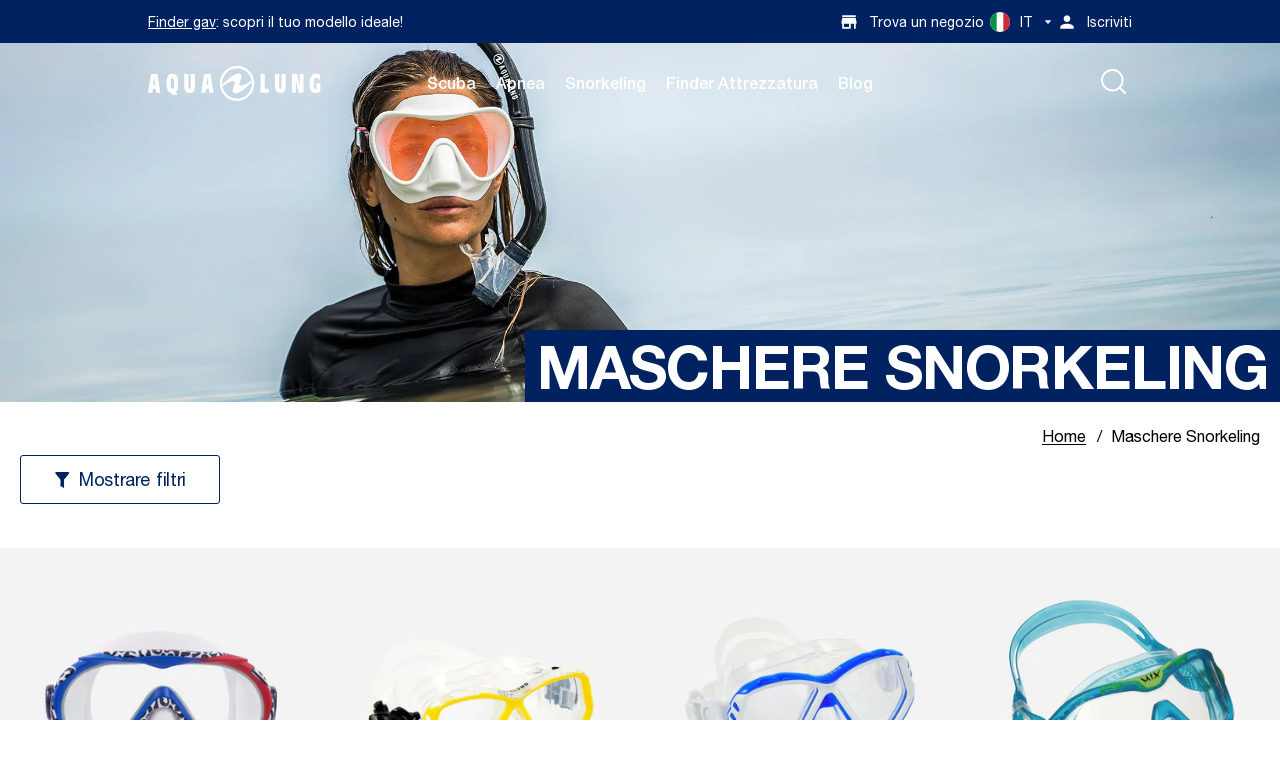

--- FILE ---
content_type: text/html; charset=utf-8
request_url: https://it.aqualung.com/collections/maschere-snorkeling
body_size: 27395
content:
<!-- eslint-disable @html-eslint/require-meta-description -->
<!-- eslint-disable @html-eslint/require-closing-tags -->
<!-- eslint-disable @html-eslint/require-title -->
<!doctype html>
<html class="no-js" lang="it">
  <head>
    <meta name="viewport" content="width=device-width,initial-scale=1"/>
    
<script>
window.dataLayer = window.dataLayer || [];

window.dataLayer.push({
 'event': 'view_item_list',
 'list_id': '466787041579',
 'list_name': 'Maschere Snorkeling'
});
</script><script>
    window.dataLayer = window.dataLayer || [];
    window.dataLayer.push({
      'login_status': 'not-logged'
    });
  </script>




    


  
    <!-- HEAD Google Tag Manager -->
    <script async defer>
      (function(w,d,s,l,i){w[l]=w[l]||[];w[l].push(
        {'gtm.start':new Date().getTime(),event:'gtm.js'}
      );var f=d.getElementsByTagName(s)[0],
      j=d.createElement(s),dl=l!='dataLayer'?'&l='+l:'';j.async=true;j.src='https://www.googletagmanager.com/gtm.js?id='+i+dl;f.parentNode.insertBefore(j,f);})(window,document,'script','dataLayer','GTM-TNFGW6XN');
    </script>
    <!-- End Google Tag Manager -->
  


    <meta charset="utf-8"/>
    <meta http-equiv="X-UA-Compatible" content="IE=edge"/>
    <meta name="theme-color" content=""/>

    <link rel="canonical" href="https://it.aqualung.com/collections/maschere-snorkeling"/>
    <link rel="preconnect" href="https://cdn.shopify.com" crossorigin/>
    <link rel="dns-prefetch" href="https://cdn.shopify.com" crossorigin/>
    <link rel="dns-prefetch" href="https://unpkg.com" crossorigin/><link
        rel="icon"
        type="image/png"
        href="//it.aqualung.com/cdn/shop/files/AQL-favicon-32x32.png?crop=center&height=32&v=1703066848&width=32"
      />

<style data-shopify>
  :root {
    --icon-select-white: url("//it.aqualung.com/cdn/shop/t/10/assets/country-arrow-white.svg?v=122185101363587245391700868152");
    --icon-error: url("//it.aqualung.com/cdn/shop/t/10/assets/icon-error.svg?v=39939554238833082531702678766");
  }

  #storeify-detail-store > .row {
    display: flex;
    flex-direction: row-reverse;
    justify-content: center;
    align-items: flex-start;
  }

  #storeify-detail-store .store_detail {
    left: unset;
    right: unset;
    width: auto;
  }

  #storeify-detail-store .store_detail.col-md-7 {
    width: 70%
  }

  #storeify-detail-store .store_detail.col-md-5 {
    width: 30%

  }

  @media screen and (max-width: 678px) {
    #storeify-detail-store > .row {
      display: flex;
      flex-direction: column;
      justify-content: center;
      align-items: flex-start;
    }

    #storeify-detail-store .store_detail.col-md-7 {
      box-sizing: border-box;
      width: 95%
    }

    #storeify-detail-store .store_detail.col-md-5 {
      box-sizing: border-box;
      width: 95%
    }
  }
</style>


<!-- eslint-disable max-len -->

<style data-shopify>

  @font-face {
    font-family: 'Helvetica';
    src: url("//it.aqualung.com/cdn/shop/t/10/assets/HelveticaNeueLTPro-Roman.eot?v=134189791837541557951701446168");
    src: url("//it.aqualung.com/cdn/shop/t/10/assets/HelveticaNeueLTPro-Roman.eot?%23iefix&v=134189791837541557951701446168") format('embedded-opentype'),
        url("//it.aqualung.com/cdn/shop/t/10/assets/HelveticaNeueLTPro-Roman.woff2?v=101655474373670211521701446171") format('woff2'),
        url("//it.aqualung.com/cdn/shop/t/10/assets/HelveticaNeueLTPro-Roman.woff?v=45221125866752548781701446170") format('woff'),
        url("//it.aqualung.com/cdn/shop/t/10/assets/HelveticaNeueLTPro-Roman.ttf?v=124832665448205055141701446170") format('truetype');
    font-weight: normal;
    font-style: normal;
    font-display: swap;
  }

  @font-face {
    font-family: 'Helvetica';
    src: url("//it.aqualung.com/cdn/shop/t/10/assets/HelveticaNeueLTPro-Md.eot?v=137596397128743570501701446166");
    src: url("//it.aqualung.com/cdn/shop/t/10/assets/HelveticaNeueLTPro-Md.eot?%23iefix&v=137596397128743570501701446166") format('embedded-opentype'),
        url("//it.aqualung.com/cdn/shop/t/10/assets/HelveticaNeueLTPro-Md.woff2?v=157069391312421505771701446168") format('woff2'),
        url("//it.aqualung.com/cdn/shop/t/10/assets/HelveticaNeueLTPro-Md.woff?v=164463232536484656391701446167") format('woff'),
        url("//it.aqualung.com/cdn/shop/t/10/assets/HelveticaNeueLTPro-Md.ttf?v=68379619479770456851701446167") format('truetype');
    font-weight: 500;
    font-style: normal;
    font-display: swap;
  }

  @font-face {
    font-family: 'Helvetica';
    src: url("//it.aqualung.com/cdn/shop/t/10/assets/HelveticaNeueLTPro-Bd.eot?v=174152769305614163051701446163");
    src: url("//it.aqualung.com/cdn/shop/t/10/assets/HelveticaNeueLTPro-Bd.eot?%23iefix&v=174152769305614163051701446163") format('embedded-opentype'),
        url("//it.aqualung.com/cdn/shop/t/10/assets/HelveticaNeueLTPro-Bd.woff2?v=68211940257989940901701446165") format('woff2'),
        url("//it.aqualung.com/cdn/shop/t/10/assets/HelveticaNeueLTPro-Bd.woff?v=90227683616515205741701446164") format('woff'),
        url("//it.aqualung.com/cdn/shop/t/10/assets/HelveticaNeueLTPro-Bd.ttf?v=106862855556570626141701446164") format('truetype');
    font-weight: bold;
    font-style: normal;
    font-display: swap;
  }

  :root {
    --icon-select: url('//it.aqualung.com/cdn/shop/t/10/assets/caret-aqualung.svg?v=106405790071758768991699032110');
    --icon-select-white: url('//it.aqualung.com/cdn/shop/t/10/assets/caret-aqualung-white.svg?v=106405790071758768991702678753');
    --icon-check: url('//it.aqualung.com/cdn/shop/t/10/assets/icon-check.svg?v=118570251815794501041699032110');
    --icon-caret-acc: url('//it.aqualung.com/cdn/shop/t/10/assets/icon-caret-lung.svg?v=157571951429530155421699632356');
    --icon-checkmark: url('//it.aqualung.com/cdn/shop/t/10/assets/icon-checkmark.svg?v=59640637750713898171700868158');
    --icon-down: url('//it.aqualung.com/cdn/shop/t/10/assets/icon-arrow-down.svg?v=18798656613441173431701278348');
    --icon-newsletter: url('//it.aqualung.com/cdn/shop/t/10/assets/icon-newsletter-lung.svg?v=105962747535618159641702441159');
  }

</style>
<link
  rel="preload"
  href="//it.aqualung.com/cdn/shop/t/10/assets/aqualung-ds.css?v=101162105328092298291711126240"
  as="style"
  onload="this.onload=null;this.rel='stylesheet'"
/>
<noscript>
  <link
    rel="stylesheet"
    href="//it.aqualung.com/cdn/shop/t/10/assets/aqualung-ds.css?v=101162105328092298291711126240"
  >
</noscript>


    
<script> window.disableHubSpotCookieBanner = true; </script>

    <title>
      Maschere snorkeling per donna, uomo e bambino | Aqualung®
</title>
    
    
      <meta
        name="description"
        content="Ammirate la bellezza dell&#39;oceano con la nostra gamma di maschere da snorkeling. Scoprite la Versa e altre maschere da snorkeling per adulti e r..."
      />
    

    <!-- eslint-disable max-len -->
<!-- eslint-enable max-len -->
<meta property="og:site_name" content="Aqualung"/>
<meta property="og:url" content="https://it.aqualung.com/collections/maschere-snorkeling"/>
<meta property="og:title" content="Maschere snorkeling per donna, uomo e bambino | Aqualung®"/>
<meta property="og:type" content="product.group"/>
<meta property="og:description" content="Ammirate la bellezza dell&#39;oceano con la nostra gamma di maschere da snorkeling. Scoprite la Versa e altre maschere da snorkeling per adulti e ragazzi."/><meta
    property="og:image"
    content="http://it.aqualung.com/cdn/shop/collections/AQL-PLP-SNORKELING-MASKS.jpg?v=1720093837"
  />
  <meta
    property="og:image:secure_url"
    content="https://it.aqualung.com/cdn/shop/collections/AQL-PLP-SNORKELING-MASKS.jpg?v=1720093837"
  />
  <meta
    property="og:image:width"
    content="2200"
  />
  <meta
    property="og:image:height"
    content="735"
  />
<meta name="twitter:card" content="summary_large_image"/>
<meta name="twitter:title" content="Maschere snorkeling per donna, uomo e bambino | Aqualung®"/>
<meta name="twitter:description" content="Ammirate la bellezza dell&#39;oceano con la nostra gamma di maschere da snorkeling. Scoprite la Versa e altre maschere da snorkeling per adulti e ragazzi."/>

<script type="application/ld+json">
{
  "@context": "https://schema.org",
  "@type": "Organization",
  "name": "Aqualung",
  "logo": {
    "@type": "ImageObject",
    "url": "//it.aqualung.com/cdn/shopifycloud/storefront/assets/no-image-2048-a2addb12.gif",
    "width": "600",
    "height": "60"
  }
}
</script>

<script type="application/ld+json">
{
  "@context": "https://schema.org",
  "@type": "WebSite",
  "name": "Aqualung",
  "url": "uk.aqualung.com",
  "potentialAction": {
    "@type": "SearchAction",
    "query-input": "required name=search_term_string"
  }
}
</script>


    <script>window.performance && window.performance.mark && window.performance.mark('shopify.content_for_header.start');</script><meta id="shopify-digital-wallet" name="shopify-digital-wallet" content="/84048314667/digital_wallets/dialog">
<link rel="alternate" type="application/atom+xml" title="Feed" href="/collections/maschere-snorkeling.atom" />
<link rel="alternate" hreflang="x-default" href="https://uk.aqualung.com/collections/snorkeling-masks">
<link rel="alternate" hreflang="en" href="https://uk.aqualung.com/collections/snorkeling-masks">
<link rel="alternate" hreflang="en-US" href="https://us.aqualung.com/collections/snorkeling-masks">
<link rel="alternate" hreflang="de-DE" href="https://de.aqualung.com/collections/schnorcheln-masken">
<link rel="alternate" hreflang="de-AT" href="https://at.aqualung.com/collections/schnorcheln-masken">
<link rel="alternate" hreflang="es-ES" href="https://es.aqualung.com/collections/mascaras-snorkeling">
<link rel="alternate" hreflang="it-IT" href="https://it.aqualung.com/collections/maschere-snorkeling">
<link rel="alternate" hreflang="fr-FR" href="https://fr.aqualung.com/collections/masques-snorkeling">
<link rel="alternate" type="application/json+oembed" href="https://it.aqualung.com/collections/maschere-snorkeling.oembed">
<script async="async" src="/checkouts/internal/preloads.js?locale=it-IT"></script>
<script id="shopify-features" type="application/json">{"accessToken":"bb54366508c6c50bde7e12a09cbc522a","betas":["rich-media-storefront-analytics"],"domain":"it.aqualung.com","predictiveSearch":true,"shopId":84048314667,"locale":"it"}</script>
<script>var Shopify = Shopify || {};
Shopify.shop = "aqualunggradi.myshopify.com";
Shopify.locale = "it";
Shopify.currency = {"active":"EUR","rate":"1.1817414"};
Shopify.country = "IT";
Shopify.theme = {"name":"main","id":162763342123,"schema_name":"Gradibase","schema_version":"0.0.1","theme_store_id":null,"role":"main"};
Shopify.theme.handle = "null";
Shopify.theme.style = {"id":null,"handle":null};
Shopify.cdnHost = "it.aqualung.com/cdn";
Shopify.routes = Shopify.routes || {};
Shopify.routes.root = "/";</script>
<script type="module">!function(o){(o.Shopify=o.Shopify||{}).modules=!0}(window);</script>
<script>!function(o){function n(){var o=[];function n(){o.push(Array.prototype.slice.apply(arguments))}return n.q=o,n}var t=o.Shopify=o.Shopify||{};t.loadFeatures=n(),t.autoloadFeatures=n()}(window);</script>
<script id="shop-js-analytics" type="application/json">{"pageType":"collection"}</script>
<script defer="defer" async type="module" src="//it.aqualung.com/cdn/shopifycloud/shop-js/modules/v2/client.init-shop-cart-sync_x8TrURgt.it.esm.js"></script>
<script defer="defer" async type="module" src="//it.aqualung.com/cdn/shopifycloud/shop-js/modules/v2/chunk.common_BMf091Dh.esm.js"></script>
<script defer="defer" async type="module" src="//it.aqualung.com/cdn/shopifycloud/shop-js/modules/v2/chunk.modal_Ccb5hpjc.esm.js"></script>
<script type="module">
  await import("//it.aqualung.com/cdn/shopifycloud/shop-js/modules/v2/client.init-shop-cart-sync_x8TrURgt.it.esm.js");
await import("//it.aqualung.com/cdn/shopifycloud/shop-js/modules/v2/chunk.common_BMf091Dh.esm.js");
await import("//it.aqualung.com/cdn/shopifycloud/shop-js/modules/v2/chunk.modal_Ccb5hpjc.esm.js");

  window.Shopify.SignInWithShop?.initShopCartSync?.({"fedCMEnabled":true,"windoidEnabled":true});

</script>
<script>(function() {
  var isLoaded = false;
  function asyncLoad() {
    if (isLoaded) return;
    isLoaded = true;
    var urls = ["https:\/\/api-eu1.hubapi.com\/scriptloader\/v1\/139640702.js?shop=aqualunggradi.myshopify.com"];
    for (var i = 0; i < urls.length; i++) {
      var s = document.createElement('script');
      s.type = 'text/javascript';
      s.async = true;
      s.src = urls[i];
      var x = document.getElementsByTagName('script')[0];
      x.parentNode.insertBefore(s, x);
    }
  };
  if(window.attachEvent) {
    window.attachEvent('onload', asyncLoad);
  } else {
    window.addEventListener('load', asyncLoad, false);
  }
})();</script>
<script id="__st">var __st={"a":84048314667,"offset":3600,"reqid":"040a7c49-51ab-4cf9-840b-e2dfda19c351-1770152437","pageurl":"it.aqualung.com\/collections\/maschere-snorkeling","u":"84a1d2212368","p":"collection","rtyp":"collection","rid":466787041579};</script>
<script>window.ShopifyPaypalV4VisibilityTracking = true;</script>
<script id="captcha-bootstrap">!function(){'use strict';const t='contact',e='account',n='new_comment',o=[[t,t],['blogs',n],['comments',n],[t,'customer']],c=[[e,'customer_login'],[e,'guest_login'],[e,'recover_customer_password'],[e,'create_customer']],r=t=>t.map((([t,e])=>`form[action*='/${t}']:not([data-nocaptcha='true']) input[name='form_type'][value='${e}']`)).join(','),a=t=>()=>t?[...document.querySelectorAll(t)].map((t=>t.form)):[];function s(){const t=[...o],e=r(t);return a(e)}const i='password',u='form_key',d=['recaptcha-v3-token','g-recaptcha-response','h-captcha-response',i],f=()=>{try{return window.sessionStorage}catch{return}},m='__shopify_v',_=t=>t.elements[u];function p(t,e,n=!1){try{const o=window.sessionStorage,c=JSON.parse(o.getItem(e)),{data:r}=function(t){const{data:e,action:n}=t;return t[m]||n?{data:e,action:n}:{data:t,action:n}}(c);for(const[e,n]of Object.entries(r))t.elements[e]&&(t.elements[e].value=n);n&&o.removeItem(e)}catch(o){console.error('form repopulation failed',{error:o})}}const l='form_type',E='cptcha';function T(t){t.dataset[E]=!0}const w=window,h=w.document,L='Shopify',v='ce_forms',y='captcha';let A=!1;((t,e)=>{const n=(g='f06e6c50-85a8-45c8-87d0-21a2b65856fe',I='https://cdn.shopify.com/shopifycloud/storefront-forms-hcaptcha/ce_storefront_forms_captcha_hcaptcha.v1.5.2.iife.js',D={infoText:'Protetto da hCaptcha',privacyText:'Privacy',termsText:'Termini'},(t,e,n)=>{const o=w[L][v],c=o.bindForm;if(c)return c(t,g,e,D).then(n);var r;o.q.push([[t,g,e,D],n]),r=I,A||(h.body.append(Object.assign(h.createElement('script'),{id:'captcha-provider',async:!0,src:r})),A=!0)});var g,I,D;w[L]=w[L]||{},w[L][v]=w[L][v]||{},w[L][v].q=[],w[L][y]=w[L][y]||{},w[L][y].protect=function(t,e){n(t,void 0,e),T(t)},Object.freeze(w[L][y]),function(t,e,n,w,h,L){const[v,y,A,g]=function(t,e,n){const i=e?o:[],u=t?c:[],d=[...i,...u],f=r(d),m=r(i),_=r(d.filter((([t,e])=>n.includes(e))));return[a(f),a(m),a(_),s()]}(w,h,L),I=t=>{const e=t.target;return e instanceof HTMLFormElement?e:e&&e.form},D=t=>v().includes(t);t.addEventListener('submit',(t=>{const e=I(t);if(!e)return;const n=D(e)&&!e.dataset.hcaptchaBound&&!e.dataset.recaptchaBound,o=_(e),c=g().includes(e)&&(!o||!o.value);(n||c)&&t.preventDefault(),c&&!n&&(function(t){try{if(!f())return;!function(t){const e=f();if(!e)return;const n=_(t);if(!n)return;const o=n.value;o&&e.removeItem(o)}(t);const e=Array.from(Array(32),(()=>Math.random().toString(36)[2])).join('');!function(t,e){_(t)||t.append(Object.assign(document.createElement('input'),{type:'hidden',name:u})),t.elements[u].value=e}(t,e),function(t,e){const n=f();if(!n)return;const o=[...t.querySelectorAll(`input[type='${i}']`)].map((({name:t})=>t)),c=[...d,...o],r={};for(const[a,s]of new FormData(t).entries())c.includes(a)||(r[a]=s);n.setItem(e,JSON.stringify({[m]:1,action:t.action,data:r}))}(t,e)}catch(e){console.error('failed to persist form',e)}}(e),e.submit())}));const S=(t,e)=>{t&&!t.dataset[E]&&(n(t,e.some((e=>e===t))),T(t))};for(const o of['focusin','change'])t.addEventListener(o,(t=>{const e=I(t);D(e)&&S(e,y())}));const B=e.get('form_key'),M=e.get(l),P=B&&M;t.addEventListener('DOMContentLoaded',(()=>{const t=y();if(P)for(const e of t)e.elements[l].value===M&&p(e,B);[...new Set([...A(),...v().filter((t=>'true'===t.dataset.shopifyCaptcha))])].forEach((e=>S(e,t)))}))}(h,new URLSearchParams(w.location.search),n,t,e,['guest_login'])})(!0,!0)}();</script>
<script integrity="sha256-4kQ18oKyAcykRKYeNunJcIwy7WH5gtpwJnB7kiuLZ1E=" data-source-attribution="shopify.loadfeatures" defer="defer" src="//it.aqualung.com/cdn/shopifycloud/storefront/assets/storefront/load_feature-a0a9edcb.js" crossorigin="anonymous"></script>
<script data-source-attribution="shopify.dynamic_checkout.dynamic.init">var Shopify=Shopify||{};Shopify.PaymentButton=Shopify.PaymentButton||{isStorefrontPortableWallets:!0,init:function(){window.Shopify.PaymentButton.init=function(){};var t=document.createElement("script");t.src="https://it.aqualung.com/cdn/shopifycloud/portable-wallets/latest/portable-wallets.it.js",t.type="module",document.head.appendChild(t)}};
</script>
<script data-source-attribution="shopify.dynamic_checkout.buyer_consent">
  function portableWalletsHideBuyerConsent(e){var t=document.getElementById("shopify-buyer-consent"),n=document.getElementById("shopify-subscription-policy-button");t&&n&&(t.classList.add("hidden"),t.setAttribute("aria-hidden","true"),n.removeEventListener("click",e))}function portableWalletsShowBuyerConsent(e){var t=document.getElementById("shopify-buyer-consent"),n=document.getElementById("shopify-subscription-policy-button");t&&n&&(t.classList.remove("hidden"),t.removeAttribute("aria-hidden"),n.addEventListener("click",e))}window.Shopify?.PaymentButton&&(window.Shopify.PaymentButton.hideBuyerConsent=portableWalletsHideBuyerConsent,window.Shopify.PaymentButton.showBuyerConsent=portableWalletsShowBuyerConsent);
</script>
<script data-source-attribution="shopify.dynamic_checkout.cart.bootstrap">document.addEventListener("DOMContentLoaded",(function(){function t(){return document.querySelector("shopify-accelerated-checkout-cart, shopify-accelerated-checkout")}if(t())Shopify.PaymentButton.init();else{new MutationObserver((function(e,n){t()&&(Shopify.PaymentButton.init(),n.disconnect())})).observe(document.body,{childList:!0,subtree:!0})}}));
</script>

<script>window.performance && window.performance.mark && window.performance.mark('shopify.content_for_header.end');</script>

    <link
  rel="stylesheet"
  href="//it.aqualung.com/cdn/shop/t/10/assets/theme.css?v=128920378777290862821712585991"
/>

<link
  rel="stylesheet"
  href="//it.aqualung.com/cdn/shop/t/10/assets/critical.css?v=154237881592955731661712585977"
/>

<link
  rel="stylesheet"
  href="//it.aqualung.com/cdn/shop/t/10/assets/markets.css?v=118268631401955916641711126272"
>

<link
  rel="preload"
  href="//it.aqualung.com/cdn/shop/t/10/assets/cart.css?v=119001840935259323701711126256"
  as="style"
  onload="this.onload=null;this.rel='stylesheet'"
/>
<noscript>
  <link
    rel="stylesheet"
    href="//it.aqualung.com/cdn/shop/t/10/assets/cart.css?v=119001840935259323701711126256"
  >
</noscript>

<link
  rel="preload"
  href="//it.aqualung.com/cdn/shop/t/10/assets/collection.css?v=147055583554112036501711990725"
  as="style"
  onload="this.onload=null;this.rel='stylesheet'"
/>
<noscript>
  <link
    rel="stylesheet"
    href="//it.aqualung.com/cdn/shop/t/10/assets/collection.css?v=147055583554112036501711990725"
  >
</noscript>

<link
  rel="stylesheet"
  href="//it.aqualung.com/cdn/shop/t/10/assets/custom.css?v=84158454517657875511770023707"
/>


    <script>
      let documentClass = document.documentElement.className;
      documentClass = documentClass.replace('no-js', 'js');
    </script>

    

  <!-- BEGIN app block: shopify://apps/consentmo-gdpr/blocks/gdpr_cookie_consent/4fbe573f-a377-4fea-9801-3ee0858cae41 -->


<!-- END app block --><script src="https://cdn.shopify.com/extensions/019c22cb-ab55-7a34-aa01-6fde351d1e03/consentmo-gdpr-618/assets/consentmo_cookie_consent.js" type="text/javascript" defer="defer"></script>
<link href="https://monorail-edge.shopifysvc.com" rel="dns-prefetch">
<script>(function(){if ("sendBeacon" in navigator && "performance" in window) {try {var session_token_from_headers = performance.getEntriesByType('navigation')[0].serverTiming.find(x => x.name == '_s').description;} catch {var session_token_from_headers = undefined;}var session_cookie_matches = document.cookie.match(/_shopify_s=([^;]*)/);var session_token_from_cookie = session_cookie_matches && session_cookie_matches.length === 2 ? session_cookie_matches[1] : "";var session_token = session_token_from_headers || session_token_from_cookie || "";function handle_abandonment_event(e) {var entries = performance.getEntries().filter(function(entry) {return /monorail-edge.shopifysvc.com/.test(entry.name);});if (!window.abandonment_tracked && entries.length === 0) {window.abandonment_tracked = true;var currentMs = Date.now();var navigation_start = performance.timing.navigationStart;var payload = {shop_id: 84048314667,url: window.location.href,navigation_start,duration: currentMs - navigation_start,session_token,page_type: "collection"};window.navigator.sendBeacon("https://monorail-edge.shopifysvc.com/v1/produce", JSON.stringify({schema_id: "online_store_buyer_site_abandonment/1.1",payload: payload,metadata: {event_created_at_ms: currentMs,event_sent_at_ms: currentMs}}));}}window.addEventListener('pagehide', handle_abandonment_event);}}());</script>
<script id="web-pixels-manager-setup">(function e(e,d,r,n,o){if(void 0===o&&(o={}),!Boolean(null===(a=null===(i=window.Shopify)||void 0===i?void 0:i.analytics)||void 0===a?void 0:a.replayQueue)){var i,a;window.Shopify=window.Shopify||{};var t=window.Shopify;t.analytics=t.analytics||{};var s=t.analytics;s.replayQueue=[],s.publish=function(e,d,r){return s.replayQueue.push([e,d,r]),!0};try{self.performance.mark("wpm:start")}catch(e){}var l=function(){var e={modern:/Edge?\/(1{2}[4-9]|1[2-9]\d|[2-9]\d{2}|\d{4,})\.\d+(\.\d+|)|Firefox\/(1{2}[4-9]|1[2-9]\d|[2-9]\d{2}|\d{4,})\.\d+(\.\d+|)|Chrom(ium|e)\/(9{2}|\d{3,})\.\d+(\.\d+|)|(Maci|X1{2}).+ Version\/(15\.\d+|(1[6-9]|[2-9]\d|\d{3,})\.\d+)([,.]\d+|)( \(\w+\)|)( Mobile\/\w+|) Safari\/|Chrome.+OPR\/(9{2}|\d{3,})\.\d+\.\d+|(CPU[ +]OS|iPhone[ +]OS|CPU[ +]iPhone|CPU IPhone OS|CPU iPad OS)[ +]+(15[._]\d+|(1[6-9]|[2-9]\d|\d{3,})[._]\d+)([._]\d+|)|Android:?[ /-](13[3-9]|1[4-9]\d|[2-9]\d{2}|\d{4,})(\.\d+|)(\.\d+|)|Android.+Firefox\/(13[5-9]|1[4-9]\d|[2-9]\d{2}|\d{4,})\.\d+(\.\d+|)|Android.+Chrom(ium|e)\/(13[3-9]|1[4-9]\d|[2-9]\d{2}|\d{4,})\.\d+(\.\d+|)|SamsungBrowser\/([2-9]\d|\d{3,})\.\d+/,legacy:/Edge?\/(1[6-9]|[2-9]\d|\d{3,})\.\d+(\.\d+|)|Firefox\/(5[4-9]|[6-9]\d|\d{3,})\.\d+(\.\d+|)|Chrom(ium|e)\/(5[1-9]|[6-9]\d|\d{3,})\.\d+(\.\d+|)([\d.]+$|.*Safari\/(?![\d.]+ Edge\/[\d.]+$))|(Maci|X1{2}).+ Version\/(10\.\d+|(1[1-9]|[2-9]\d|\d{3,})\.\d+)([,.]\d+|)( \(\w+\)|)( Mobile\/\w+|) Safari\/|Chrome.+OPR\/(3[89]|[4-9]\d|\d{3,})\.\d+\.\d+|(CPU[ +]OS|iPhone[ +]OS|CPU[ +]iPhone|CPU IPhone OS|CPU iPad OS)[ +]+(10[._]\d+|(1[1-9]|[2-9]\d|\d{3,})[._]\d+)([._]\d+|)|Android:?[ /-](13[3-9]|1[4-9]\d|[2-9]\d{2}|\d{4,})(\.\d+|)(\.\d+|)|Mobile Safari.+OPR\/([89]\d|\d{3,})\.\d+\.\d+|Android.+Firefox\/(13[5-9]|1[4-9]\d|[2-9]\d{2}|\d{4,})\.\d+(\.\d+|)|Android.+Chrom(ium|e)\/(13[3-9]|1[4-9]\d|[2-9]\d{2}|\d{4,})\.\d+(\.\d+|)|Android.+(UC? ?Browser|UCWEB|U3)[ /]?(15\.([5-9]|\d{2,})|(1[6-9]|[2-9]\d|\d{3,})\.\d+)\.\d+|SamsungBrowser\/(5\.\d+|([6-9]|\d{2,})\.\d+)|Android.+MQ{2}Browser\/(14(\.(9|\d{2,})|)|(1[5-9]|[2-9]\d|\d{3,})(\.\d+|))(\.\d+|)|K[Aa][Ii]OS\/(3\.\d+|([4-9]|\d{2,})\.\d+)(\.\d+|)/},d=e.modern,r=e.legacy,n=navigator.userAgent;return n.match(d)?"modern":n.match(r)?"legacy":"unknown"}(),u="modern"===l?"modern":"legacy",c=(null!=n?n:{modern:"",legacy:""})[u],f=function(e){return[e.baseUrl,"/wpm","/b",e.hashVersion,"modern"===e.buildTarget?"m":"l",".js"].join("")}({baseUrl:d,hashVersion:r,buildTarget:u}),m=function(e){var d=e.version,r=e.bundleTarget,n=e.surface,o=e.pageUrl,i=e.monorailEndpoint;return{emit:function(e){var a=e.status,t=e.errorMsg,s=(new Date).getTime(),l=JSON.stringify({metadata:{event_sent_at_ms:s},events:[{schema_id:"web_pixels_manager_load/3.1",payload:{version:d,bundle_target:r,page_url:o,status:a,surface:n,error_msg:t},metadata:{event_created_at_ms:s}}]});if(!i)return console&&console.warn&&console.warn("[Web Pixels Manager] No Monorail endpoint provided, skipping logging."),!1;try{return self.navigator.sendBeacon.bind(self.navigator)(i,l)}catch(e){}var u=new XMLHttpRequest;try{return u.open("POST",i,!0),u.setRequestHeader("Content-Type","text/plain"),u.send(l),!0}catch(e){return console&&console.warn&&console.warn("[Web Pixels Manager] Got an unhandled error while logging to Monorail."),!1}}}}({version:r,bundleTarget:l,surface:e.surface,pageUrl:self.location.href,monorailEndpoint:e.monorailEndpoint});try{o.browserTarget=l,function(e){var d=e.src,r=e.async,n=void 0===r||r,o=e.onload,i=e.onerror,a=e.sri,t=e.scriptDataAttributes,s=void 0===t?{}:t,l=document.createElement("script"),u=document.querySelector("head"),c=document.querySelector("body");if(l.async=n,l.src=d,a&&(l.integrity=a,l.crossOrigin="anonymous"),s)for(var f in s)if(Object.prototype.hasOwnProperty.call(s,f))try{l.dataset[f]=s[f]}catch(e){}if(o&&l.addEventListener("load",o),i&&l.addEventListener("error",i),u)u.appendChild(l);else{if(!c)throw new Error("Did not find a head or body element to append the script");c.appendChild(l)}}({src:f,async:!0,onload:function(){if(!function(){var e,d;return Boolean(null===(d=null===(e=window.Shopify)||void 0===e?void 0:e.analytics)||void 0===d?void 0:d.initialized)}()){var d=window.webPixelsManager.init(e)||void 0;if(d){var r=window.Shopify.analytics;r.replayQueue.forEach((function(e){var r=e[0],n=e[1],o=e[2];d.publishCustomEvent(r,n,o)})),r.replayQueue=[],r.publish=d.publishCustomEvent,r.visitor=d.visitor,r.initialized=!0}}},onerror:function(){return m.emit({status:"failed",errorMsg:"".concat(f," has failed to load")})},sri:function(e){var d=/^sha384-[A-Za-z0-9+/=]+$/;return"string"==typeof e&&d.test(e)}(c)?c:"",scriptDataAttributes:o}),m.emit({status:"loading"})}catch(e){m.emit({status:"failed",errorMsg:(null==e?void 0:e.message)||"Unknown error"})}}})({shopId: 84048314667,storefrontBaseUrl: "https://uk.aqualung.com",extensionsBaseUrl: "https://extensions.shopifycdn.com/cdn/shopifycloud/web-pixels-manager",monorailEndpoint: "https://monorail-edge.shopifysvc.com/unstable/produce_batch",surface: "storefront-renderer",enabledBetaFlags: ["2dca8a86"],webPixelsConfigList: [{"id":"1542029611","configuration":"{\"accountID\":\"aqualunggradi\"}","eventPayloadVersion":"v1","runtimeContext":"STRICT","scriptVersion":"e049d423f49471962495acbe58da1904","type":"APP","apiClientId":32196493313,"privacyPurposes":["ANALYTICS","MARKETING","SALE_OF_DATA"],"dataSharingAdjustments":{"protectedCustomerApprovalScopes":["read_customer_address","read_customer_email","read_customer_name","read_customer_personal_data","read_customer_phone"]}},{"id":"shopify-app-pixel","configuration":"{}","eventPayloadVersion":"v1","runtimeContext":"STRICT","scriptVersion":"0450","apiClientId":"shopify-pixel","type":"APP","privacyPurposes":["ANALYTICS","MARKETING"]},{"id":"shopify-custom-pixel","eventPayloadVersion":"v1","runtimeContext":"LAX","scriptVersion":"0450","apiClientId":"shopify-pixel","type":"CUSTOM","privacyPurposes":["ANALYTICS","MARKETING"]}],isMerchantRequest: false,initData: {"shop":{"name":"Aqualung","paymentSettings":{"currencyCode":"GBP"},"myshopifyDomain":"aqualunggradi.myshopify.com","countryCode":"AT","storefrontUrl":"https:\/\/it.aqualung.com"},"customer":null,"cart":null,"checkout":null,"productVariants":[],"purchasingCompany":null},},"https://it.aqualung.com/cdn","3918e4e0wbf3ac3cepc5707306mb02b36c6",{"modern":"","legacy":""},{"shopId":"84048314667","storefrontBaseUrl":"https:\/\/uk.aqualung.com","extensionBaseUrl":"https:\/\/extensions.shopifycdn.com\/cdn\/shopifycloud\/web-pixels-manager","surface":"storefront-renderer","enabledBetaFlags":"[\"2dca8a86\"]","isMerchantRequest":"false","hashVersion":"3918e4e0wbf3ac3cepc5707306mb02b36c6","publish":"custom","events":"[[\"page_viewed\",{}],[\"collection_viewed\",{\"collection\":{\"id\":\"466787041579\",\"title\":\"Maschere Snorkeling\",\"productVariants\":[{\"price\":{\"amount\":49.0,\"currencyCode\":\"EUR\"},\"product\":{\"title\":\"COMPASS - Maschera da snorkeling\",\"vendor\":\"Aqualung\",\"id\":\"8940514902315\",\"untranslatedTitle\":\"COMPASS - Maschera da snorkeling\",\"url\":\"\/products\/compass-snorkeling-mask\",\"type\":\"SnorkelingSnorkeling Masks\"},\"id\":\"47718490145067\",\"image\":{\"src\":\"\/\/it.aqualung.com\/cdn\/shop\/files\/20Blue_1_36a4f629-7b11-4b90-9bc4-3be20b102b7b.jpg?v=1767953484\"},\"sku\":\"MS5389901\",\"title\":\"Bianco \/ Blu\",\"untranslatedTitle\":\"White \/ Blue\"},{\"price\":{\"amount\":19.0,\"currencyCode\":\"EUR\"},\"product\":{\"title\":\"CUB KID - Snorkeling Mask Kid\",\"vendor\":\"Aqualung\",\"id\":\"8940532662571\",\"untranslatedTitle\":\"CUB KID - Snorkeling Mask Kid\",\"url\":\"\/products\/cub-kid-snorkeling-mask-kid\",\"type\":\"SnorkelingSnorkeling Masks\"},\"id\":\"47718505709867\",\"image\":{\"src\":\"\/\/it.aqualung.com\/cdn\/shop\/files\/20Yellow_1_c29cd04b-bd7c-4791-b069-7e2d3b0ee644.jpg?v=1767954982\"},\"sku\":\"MS5530007\",\"title\":\"Transparente \/ Giallo\",\"untranslatedTitle\":\"Transparent \/ Yellow\"},{\"price\":{\"amount\":25.0,\"currencyCode\":\"EUR\"},\"product\":{\"title\":\"CUB JR - Snorkeling Mask Junior\",\"vendor\":\"Aqualung\",\"id\":\"8940533055787\",\"untranslatedTitle\":\"CUB JR - Snorkeling Mask Junior\",\"url\":\"\/products\/cub-jr-snorkeling-mask-junior\",\"type\":\"SnorkelingSnorkeling Masks\"},\"id\":\"47718506496299\",\"image\":{\"src\":\"\/\/it.aqualung.com\/cdn\/shop\/files\/20Blue_1_0973cd11-39d7-454a-8b0f-4b6c233f0c51.jpg?v=1767954967\"},\"sku\":\"MS5540040\",\"title\":\"Trasparente \/ Blu\",\"untranslatedTitle\":\"Transparent \/ Blue\"},{\"price\":{\"amount\":23.0,\"currencyCode\":\"EUR\"},\"product\":{\"title\":\"MIX JR - Maschera da snorkeling\",\"vendor\":\"Aqualung\",\"id\":\"8940536135979\",\"untranslatedTitle\":\"MIX JR - Maschera da snorkeling\",\"url\":\"\/products\/mix-snorkeling-mask-junior\",\"type\":\"SnorkelingSnorkeling Masks\"},\"id\":\"47718510952747\",\"image\":{\"src\":\"\/\/it.aqualung.com\/cdn\/shop\/files\/20Bright_20Green_1_0b88dcc2-3071-4943-9e53-769a33e43230.jpg?v=1767954907\"},\"sku\":\"MS5564131S\",\"title\":\"Azzurro \/ Verde Brillante\",\"untranslatedTitle\":\"Light Blue \/ Bright Green\"},{\"price\":{\"amount\":29.0,\"currencyCode\":\"EUR\"},\"product\":{\"title\":\"HAWKEYE - Snorkeling Mask\",\"vendor\":\"Aqualung\",\"id\":\"8940537020715\",\"untranslatedTitle\":\"HAWKEYE - Snorkeling Mask\",\"url\":\"\/products\/hawkeye-snorkeling-mask\",\"type\":\"SnorkelingSnorkeling Masks\"},\"id\":\"47718511837483\",\"image\":{\"src\":\"\/\/it.aqualung.com\/cdn\/shop\/files\/20Blue_1.jpg?v=1767953353\"},\"sku\":\"MS5570940\",\"title\":\"Bianco \/ Blu\",\"untranslatedTitle\":\"White \/ Blue\"},{\"price\":{\"amount\":29.0,\"currencyCode\":\"EUR\"},\"product\":{\"title\":\"NABUL - Maschera da snorkeling\",\"vendor\":\"Aqualung\",\"id\":\"9738824220971\",\"untranslatedTitle\":\"NABUL - Maschera da snorkeling\",\"url\":\"\/products\/nabul-snorkeling-mask\",\"type\":\"SnorkelingSnorkeling Masks\"},\"id\":\"49729320780075\",\"image\":{\"src\":\"\/\/it.aqualung.com\/cdn\/shop\/files\/MS565_Blue_Translucent_1.jpg?v=1767952973\"},\"sku\":\"MS5654001\",\"title\":\"Blu Traslucido\",\"untranslatedTitle\":\"Blue Translucent\"}]}}]]"});</script><script>
  window.ShopifyAnalytics = window.ShopifyAnalytics || {};
  window.ShopifyAnalytics.meta = window.ShopifyAnalytics.meta || {};
  window.ShopifyAnalytics.meta.currency = 'EUR';
  var meta = {"products":[{"id":8940514902315,"gid":"gid:\/\/shopify\/Product\/8940514902315","vendor":"Aqualung","type":"SnorkelingSnorkeling Masks","handle":"compass-snorkeling-mask","variants":[{"id":47718490145067,"price":4900,"name":"COMPASS - Maschera da snorkeling - Bianco \/ Blu","public_title":"Bianco \/ Blu","sku":"MS5389901"},{"id":47718490112299,"price":3900,"name":"COMPASS - Maschera da snorkeling - Trasparente \/ Blu","public_title":"Trasparente \/ Blu","sku":"MS5380963"},{"id":47718490079531,"price":3900,"name":"COMPASS - Maschera da snorkeling - Nero \/ Giallo","public_title":"Nero \/ Giallo","sku":"MS5380107"}],"remote":false},{"id":8940532662571,"gid":"gid:\/\/shopify\/Product\/8940532662571","vendor":"Aqualung","type":"SnorkelingSnorkeling Masks","handle":"cub-kid-snorkeling-mask-kid","variants":[{"id":47718505709867,"price":1900,"name":"CUB KID - Snorkeling Mask Kid - Transparente \/ Giallo","public_title":"Transparente \/ Giallo","sku":"MS5530007"},{"id":47718505677099,"price":1900,"name":"CUB KID - Snorkeling Mask Kid - Trasparente \/ Rosa","public_title":"Trasparente \/ Rosa","sku":"MS5530002"}],"remote":false},{"id":8940533055787,"gid":"gid:\/\/shopify\/Product\/8940533055787","vendor":"Aqualung","type":"SnorkelingSnorkeling Masks","handle":"cub-jr-snorkeling-mask-junior","variants":[{"id":47718506496299,"price":2500,"name":"CUB JR - Snorkeling Mask Junior - Trasparente \/ Blu","public_title":"Trasparente \/ Blu","sku":"MS5540040"},{"id":47718506463531,"price":2500,"name":"CUB JR - Snorkeling Mask Junior - Transparente \/ Giallo","public_title":"Transparente \/ Giallo","sku":"MS5540007"},{"id":47718506430763,"price":2500,"name":"CUB JR - Snorkeling Mask Junior - Trasparente \/ Rosa","public_title":"Trasparente \/ Rosa","sku":"MS5540002"}],"remote":false},{"id":8940536135979,"gid":"gid:\/\/shopify\/Product\/8940536135979","vendor":"Aqualung","type":"SnorkelingSnorkeling Masks","handle":"mix-snorkeling-mask-junior","variants":[{"id":47718510952747,"price":2300,"name":"MIX JR - Maschera da snorkeling - Azzurro \/ Verde Brillante","public_title":"Azzurro \/ Verde Brillante","sku":"MS5564131S"},{"id":47718510919979,"price":2300,"name":"MIX JR - Maschera da snorkeling - Blu \/ Arancione","public_title":"Blu \/ Arancione","sku":"MS5564008S"},{"id":47718510887211,"price":2300,"name":"MIX JR - Maschera da snorkeling - Arancione \/ Nero","public_title":"Arancione \/ Nero","sku":"MS5560801S"},{"id":47718510854443,"price":2300,"name":"MIX JR - Maschera da snorkeling - Giallo \/ Petrolio","public_title":"Giallo \/ Petrolio","sku":"MS5560798S"},{"id":47718510821675,"price":2300,"name":"MIX JR - Maschera da snorkeling - Rosa \/ Bianco","public_title":"Rosa \/ Bianco","sku":"MS5560209S"}],"remote":false},{"id":8940537020715,"gid":"gid:\/\/shopify\/Product\/8940537020715","vendor":"Aqualung","type":"SnorkelingSnorkeling Masks","handle":"hawkeye-snorkeling-mask","variants":[{"id":47718511837483,"price":2900,"name":"HAWKEYE - Snorkeling Mask - Bianco \/ Blu","public_title":"Bianco \/ Blu","sku":"MS5570940"},{"id":47718511804715,"price":2900,"name":"HAWKEYE - Snorkeling Mask - Nero \/ Rosa","public_title":"Nero \/ Rosa","sku":"MS5570102"},{"id":47718511771947,"price":2900,"name":"HAWKEYE - Snorkeling Mask - Transparente \/ Giallo","public_title":"Transparente \/ Giallo","sku":"MS5570007"},{"id":47718511739179,"price":2900,"name":"HAWKEYE - Snorkeling Mask - Trasparente \/ Rosso","public_title":"Trasparente \/ Rosso","sku":"MS5570006"}],"remote":false},{"id":9738824220971,"gid":"gid:\/\/shopify\/Product\/9738824220971","vendor":"Aqualung","type":"SnorkelingSnorkeling Masks","handle":"nabul-snorkeling-mask","variants":[{"id":49729320780075,"price":2900,"name":"NABUL - Maschera da snorkeling - Blu Traslucido","public_title":"Blu Traslucido","sku":"MS5654001"},{"id":49729320812843,"price":3900,"name":"NABUL - Maschera da snorkeling - Grigio","public_title":"Grigio","sku":"MS5651001"},{"id":49729320845611,"price":3900,"name":"NABUL - Maschera da snorkeling - Bianco","public_title":"Bianco","sku":"MS5650901"},{"id":49729320878379,"price":2900,"name":"NABUL - Maschera da snorkeling - Viola Traslucido","public_title":"Viola Traslucido","sku":"MS5650501"},{"id":49729320911147,"price":2900,"name":"NABUL - Maschera da snorkeling - Blu Navy","public_title":"Blu Navy","sku":"MS5650401"},{"id":49729320943915,"price":2900,"name":"NABUL - Maschera da snorkeling - Rosa","public_title":"Rosa","sku":"MS5650201"},{"id":49729320976683,"price":2900,"name":"NABUL - Maschera da snorkeling - Trasparente","public_title":"Trasparente","sku":"MS5650001"}],"remote":false}],"page":{"pageType":"collection","resourceType":"collection","resourceId":466787041579,"requestId":"040a7c49-51ab-4cf9-840b-e2dfda19c351-1770152437"}};
  for (var attr in meta) {
    window.ShopifyAnalytics.meta[attr] = meta[attr];
  }
</script>
<script class="analytics">
  (function () {
    var customDocumentWrite = function(content) {
      var jquery = null;

      if (window.jQuery) {
        jquery = window.jQuery;
      } else if (window.Checkout && window.Checkout.$) {
        jquery = window.Checkout.$;
      }

      if (jquery) {
        jquery('body').append(content);
      }
    };

    var hasLoggedConversion = function(token) {
      if (token) {
        return document.cookie.indexOf('loggedConversion=' + token) !== -1;
      }
      return false;
    }

    var setCookieIfConversion = function(token) {
      if (token) {
        var twoMonthsFromNow = new Date(Date.now());
        twoMonthsFromNow.setMonth(twoMonthsFromNow.getMonth() + 2);

        document.cookie = 'loggedConversion=' + token + '; expires=' + twoMonthsFromNow;
      }
    }

    var trekkie = window.ShopifyAnalytics.lib = window.trekkie = window.trekkie || [];
    if (trekkie.integrations) {
      return;
    }
    trekkie.methods = [
      'identify',
      'page',
      'ready',
      'track',
      'trackForm',
      'trackLink'
    ];
    trekkie.factory = function(method) {
      return function() {
        var args = Array.prototype.slice.call(arguments);
        args.unshift(method);
        trekkie.push(args);
        return trekkie;
      };
    };
    for (var i = 0; i < trekkie.methods.length; i++) {
      var key = trekkie.methods[i];
      trekkie[key] = trekkie.factory(key);
    }
    trekkie.load = function(config) {
      trekkie.config = config || {};
      trekkie.config.initialDocumentCookie = document.cookie;
      var first = document.getElementsByTagName('script')[0];
      var script = document.createElement('script');
      script.type = 'text/javascript';
      script.onerror = function(e) {
        var scriptFallback = document.createElement('script');
        scriptFallback.type = 'text/javascript';
        scriptFallback.onerror = function(error) {
                var Monorail = {
      produce: function produce(monorailDomain, schemaId, payload) {
        var currentMs = new Date().getTime();
        var event = {
          schema_id: schemaId,
          payload: payload,
          metadata: {
            event_created_at_ms: currentMs,
            event_sent_at_ms: currentMs
          }
        };
        return Monorail.sendRequest("https://" + monorailDomain + "/v1/produce", JSON.stringify(event));
      },
      sendRequest: function sendRequest(endpointUrl, payload) {
        // Try the sendBeacon API
        if (window && window.navigator && typeof window.navigator.sendBeacon === 'function' && typeof window.Blob === 'function' && !Monorail.isIos12()) {
          var blobData = new window.Blob([payload], {
            type: 'text/plain'
          });

          if (window.navigator.sendBeacon(endpointUrl, blobData)) {
            return true;
          } // sendBeacon was not successful

        } // XHR beacon

        var xhr = new XMLHttpRequest();

        try {
          xhr.open('POST', endpointUrl);
          xhr.setRequestHeader('Content-Type', 'text/plain');
          xhr.send(payload);
        } catch (e) {
          console.log(e);
        }

        return false;
      },
      isIos12: function isIos12() {
        return window.navigator.userAgent.lastIndexOf('iPhone; CPU iPhone OS 12_') !== -1 || window.navigator.userAgent.lastIndexOf('iPad; CPU OS 12_') !== -1;
      }
    };
    Monorail.produce('monorail-edge.shopifysvc.com',
      'trekkie_storefront_load_errors/1.1',
      {shop_id: 84048314667,
      theme_id: 162763342123,
      app_name: "storefront",
      context_url: window.location.href,
      source_url: "//it.aqualung.com/cdn/s/trekkie.storefront.b37867e0a413f1c9ade9179965a3871208e6387b.min.js"});

        };
        scriptFallback.async = true;
        scriptFallback.src = '//it.aqualung.com/cdn/s/trekkie.storefront.b37867e0a413f1c9ade9179965a3871208e6387b.min.js';
        first.parentNode.insertBefore(scriptFallback, first);
      };
      script.async = true;
      script.src = '//it.aqualung.com/cdn/s/trekkie.storefront.b37867e0a413f1c9ade9179965a3871208e6387b.min.js';
      first.parentNode.insertBefore(script, first);
    };
    trekkie.load(
      {"Trekkie":{"appName":"storefront","development":false,"defaultAttributes":{"shopId":84048314667,"isMerchantRequest":null,"themeId":162763342123,"themeCityHash":"15838486487008297433","contentLanguage":"it","currency":"EUR","eventMetadataId":"ad3b54d0-1f9a-441f-b94a-98ad7c071fce"},"isServerSideCookieWritingEnabled":true,"monorailRegion":"shop_domain","enabledBetaFlags":["65f19447","b5387b81"]},"Session Attribution":{},"S2S":{"facebookCapiEnabled":false,"source":"trekkie-storefront-renderer","apiClientId":580111}}
    );

    var loaded = false;
    trekkie.ready(function() {
      if (loaded) return;
      loaded = true;

      window.ShopifyAnalytics.lib = window.trekkie;

      var originalDocumentWrite = document.write;
      document.write = customDocumentWrite;
      try { window.ShopifyAnalytics.merchantGoogleAnalytics.call(this); } catch(error) {};
      document.write = originalDocumentWrite;

      window.ShopifyAnalytics.lib.page(null,{"pageType":"collection","resourceType":"collection","resourceId":466787041579,"requestId":"040a7c49-51ab-4cf9-840b-e2dfda19c351-1770152437","shopifyEmitted":true});

      var match = window.location.pathname.match(/checkouts\/(.+)\/(thank_you|post_purchase)/)
      var token = match? match[1]: undefined;
      if (!hasLoggedConversion(token)) {
        setCookieIfConversion(token);
        window.ShopifyAnalytics.lib.track("Viewed Product Category",{"currency":"EUR","category":"Collection: maschere-snorkeling","collectionName":"maschere-snorkeling","collectionId":466787041579,"nonInteraction":true},undefined,undefined,{"shopifyEmitted":true});
      }
    });


        var eventsListenerScript = document.createElement('script');
        eventsListenerScript.async = true;
        eventsListenerScript.src = "//it.aqualung.com/cdn/shopifycloud/storefront/assets/shop_events_listener-3da45d37.js";
        document.getElementsByTagName('head')[0].appendChild(eventsListenerScript);

})();</script>
<script
  defer
  src="https://it.aqualung.com/cdn/shopifycloud/perf-kit/shopify-perf-kit-3.1.0.min.js"
  data-application="storefront-renderer"
  data-shop-id="84048314667"
  data-render-region="gcp-us-central1"
  data-page-type="collection"
  data-theme-instance-id="162763342123"
  data-theme-name="Gradibase"
  data-theme-version="0.0.1"
  data-monorail-region="shop_domain"
  data-resource-timing-sampling-rate="10"
  data-shs="true"
  data-shs-beacon="true"
  data-shs-export-with-fetch="true"
  data-shs-logs-sample-rate="1"
  data-shs-beacon-endpoint="https://it.aqualung.com/api/collect"
></script>
</head>

  
  <body class="gradient" >
    

    


  
    <!-- BODY Google Tag Manager (noscript) -->
    <noscript>
      <iframe
        src="https://www.googletagmanager.com/ns.html?id=GTM-TNFGW6XN"
        height="0"
        width="0"
        style="display:none;visibility:hidden">
      </iframe>
    </noscript>
    <!-- End Google Tag Manager (noscript) -->
  



    <main id="MainContent" role="main" tabindex="-1">
      <header id="shopify-section-mega-menu" class="shopify-section header-absoluted">








  <div class="top__bar bar-js">
    <div class="wrapper">
      <div class="top__bar__content content-js">
        
          <div class="top__bar__message top-bar-item-js">
            <p><a href="/pages/gav-subacqueo-finder" title="Finder gav subacquei">Finder gav</a>: scopri il tuo modello ideale!</p>
          </div>
        
      </div>
      <div class="top__bar-items">
        
        
        
        

        
          <a
            href="/pages/store-locator"
            title="Trova un negozio"
            class="top__bar-items-item"
          >
            <!-- eslint-disable @html-eslint/require-closing-tags -->

<!-- eslint-enable @html-eslint/require-closing-tags -->



<img
  class=" lazyload blur-up"
  loading="lazy"
  data-sizes="auto"
  src="//it.aqualung.com/cdn/shop/files/store-white.svg?v=1699976669&width=30"
  data-srcset="//it.aqualung.com/cdn/shop/files/store-white.svg?height=20&v=1699976669 20w,//it.aqualung.com/cdn/shop/files/store-white.svg?height=20&v=1699976669 20w,//it.aqualung.com/cdn/shop/files/store-white.svg?height=20&v=1699976669 20w,//it.aqualung.com/cdn/shop/files/store-white.svg?height=20&v=1699976669 20w,"
  alt="Icon store finder"
  width="20"
  height="20"
/>

            Trova un negozio
          </a>
        

        
          <div class="top__bar-items-item">
            










<div class="footer-localization"><localization-form style="fill: #FFF; stroke: #FFF; color: #FFF"><form method="post" action="/localization" id="localization_form--mega-menu" accept-charset="UTF-8" class="footer-localization__localization-form" enctype="multipart/form-data"><input type="hidden" name="form_type" value="localization" /><input type="hidden" name="utf8" value="✓" /><input type="hidden" name="_method" value="put" /><input type="hidden" name="return_to" value="/collections/maschere-snorkeling" /><div class="disclosure">
          

          <button
            type="button"
            class="
              disclosure__button
              localization-form__select
              localization-selector
              link link--text
              caption-large
            "
            aria-expanded="false"
            aria-controls="FooterCountryList"
            aria-label="Select a country IT"
          >
            <!-- eslint-disable @html-eslint/require-closing-tags -->

<!-- eslint-enable @html-eslint/require-closing-tags -->



<img
  class=" lazyload blur-up"
  loading="lazy"
  data-sizes="auto"
  src="//it.aqualung.com/cdn/shop/files/IT.svg?v=9609374540335300050"
  data-srcset="//it.aqualung.com/cdn/shop/files/IT.svg?v=9609374540335300050
"
  alt="Select a country IT"
  width="20"
  height="20"
/>

            IT
            <svg tabindex="-1" focusable="false" width="8" height="5" viewBox="0 0 8 5" fill="none" xmlns="http://www.w3.org/2000/svg">
<path d="M4 4.66699L0.535899 0.666992L7.4641 0.666992L4 4.66699Z" fill="white"/>
</svg>

          </button>

          <div class="disclosure__list-wrapper " hidden>
            <ul
              role="list"
              class="disclosure__list list-unstyled"
            >

                <li
                  class="disclosure__item"
                  tabindex="-1"
                >
                  <a
                    class="
                      link
                      link--text
                      disclosure__link
                      caption-large
                      focus-inset
                    "
                    href="#"
                    
                    data-value="AT"
                  >
                    <!-- eslint-disable @html-eslint/require-closing-tags -->

<!-- eslint-enable @html-eslint/require-closing-tags -->



<img
  class=" lazyload blur-up"
  loading="lazy"
  data-sizes="auto"
  src="//it.aqualung.com/cdn/shop/files/AT.svg?v=11875990961558132432"
  data-srcset="//it.aqualung.com/cdn/shop/files/AT.svg?v=11875990961558132432
"
  alt="//it.aqualung.com/cdn/shop/files/AT.svg?v=11875990961558132432"
  width="20"
  height="20"
/>

                    AT
                  </a>
                </li>

                <li
                  class="disclosure__item"
                  tabindex="-1"
                >
                  <a
                    class="
                      link
                      link--text
                      disclosure__link
                      caption-large
                      focus-inset
                    "
                    href="#"
                    
                    data-value="FR"
                  >
                    <!-- eslint-disable @html-eslint/require-closing-tags -->

<!-- eslint-enable @html-eslint/require-closing-tags -->



<img
  class=" lazyload blur-up"
  loading="lazy"
  data-sizes="auto"
  src="//it.aqualung.com/cdn/shop/files/FR.svg?v=6829473337506653080"
  data-srcset="//it.aqualung.com/cdn/shop/files/FR.svg?v=6829473337506653080
"
  alt="//it.aqualung.com/cdn/shop/files/FR.svg?v=6829473337506653080"
  width="20"
  height="20"
/>

                    FR
                  </a>
                </li>

                <li
                  class="disclosure__item"
                  tabindex="-1"
                >
                  <a
                    class="
                      link
                      link--text
                      disclosure__link
                      caption-large
                      focus-inset
                    "
                    href="#"
                    
                    data-value="DE"
                  >
                    <!-- eslint-disable @html-eslint/require-closing-tags -->

<!-- eslint-enable @html-eslint/require-closing-tags -->



<img
  class=" lazyload blur-up"
  loading="lazy"
  data-sizes="auto"
  src="//it.aqualung.com/cdn/shop/files/DE.svg?v=360245324441608423"
  data-srcset="//it.aqualung.com/cdn/shop/files/DE.svg?v=360245324441608423
"
  alt="//it.aqualung.com/cdn/shop/files/DE.svg?v=360245324441608423"
  width="20"
  height="20"
/>

                    DE
                  </a>
                </li>

                <li
                  class="disclosure__item"
                  tabindex="-1"
                >
                  <a
                    class="
                      link
                      link--text
                      disclosure__link
                      caption-large
                      focus-inset
                    "
                    href="#"
                    
                      aria-current="true"
                    
                    data-value="IT"
                  >
                    <!-- eslint-disable @html-eslint/require-closing-tags -->

<!-- eslint-enable @html-eslint/require-closing-tags -->



<img
  class=" lazyload blur-up"
  loading="lazy"
  data-sizes="auto"
  src="//it.aqualung.com/cdn/shop/files/IT.svg?v=9609374540335300050"
  data-srcset="//it.aqualung.com/cdn/shop/files/IT.svg?v=9609374540335300050
"
  alt="//it.aqualung.com/cdn/shop/files/IT.svg?v=9609374540335300050"
  width="20"
  height="20"
/>

                    IT
                  </a>
                </li>

                <li
                  class="disclosure__item"
                  tabindex="-1"
                >
                  <a
                    class="
                      link
                      link--text
                      disclosure__link
                      caption-large
                      focus-inset
                    "
                    href="#"
                    
                    data-value="GB"
                  >
                    <!-- eslint-disable @html-eslint/require-closing-tags -->

<!-- eslint-enable @html-eslint/require-closing-tags -->



<img
  class=" lazyload blur-up"
  loading="lazy"
  data-sizes="auto"
  src="//it.aqualung.com/cdn/shop/files/GB.svg?v=15433540237487415004"
  data-srcset="//it.aqualung.com/cdn/shop/files/GB.svg?v=15433540237487415004
"
  alt="//it.aqualung.com/cdn/shop/files/GB.svg?v=15433540237487415004"
  width="20"
  height="20"
/>

                    GB
                  </a>
                </li>

                <li
                  class="disclosure__item"
                  tabindex="-1"
                >
                  <a
                    class="
                      link
                      link--text
                      disclosure__link
                      caption-large
                      focus-inset
                    "
                    href="#"
                    
                    data-value="ES"
                  >
                    <!-- eslint-disable @html-eslint/require-closing-tags -->

<!-- eslint-enable @html-eslint/require-closing-tags -->



<img
  class=" lazyload blur-up"
  loading="lazy"
  data-sizes="auto"
  src="//it.aqualung.com/cdn/shop/files/ES.svg?v=4927987572461876955"
  data-srcset="//it.aqualung.com/cdn/shop/files/ES.svg?v=4927987572461876955
"
  alt="//it.aqualung.com/cdn/shop/files/ES.svg?v=4927987572461876955"
  width="20"
  height="20"
/>

                    ES
                  </a>
                </li>

                <li
                  class="disclosure__item"
                  tabindex="-1"
                >
                  <a
                    class="
                      link
                      link--text
                      disclosure__link
                      caption-large
                      focus-inset
                    "
                    href="#"
                    
                    data-value="US"
                  >
                    <!-- eslint-disable @html-eslint/require-closing-tags -->

<!-- eslint-enable @html-eslint/require-closing-tags -->



<img
  class=" lazyload blur-up"
  loading="lazy"
  data-sizes="auto"
  src="//it.aqualung.com/cdn/shop/files/US.svg?v=11445936050831005526"
  data-srcset="//it.aqualung.com/cdn/shop/files/US.svg?v=11445936050831005526
"
  alt="//it.aqualung.com/cdn/shop/files/US.svg?v=11445936050831005526"
  width="20"
  height="20"
/>

                    US
                  </a>
                </li></ul>
          </div>
        </div>

        <input
          type="hidden"
          name="country_code"
          value="IT"
        >
        <input type="submit" value="Send form" style="display: none;" /></form></localization-form>
</div>

          </div>
        

        
          
            <a
              href="/account/login"
              title="Login Redirect"
              class="top__bar-items-item js-icon-login"
            >
              <!-- eslint-disable @html-eslint/require-closing-tags -->

<!-- eslint-enable @html-eslint/require-closing-tags -->



<img
  class=" lazyload blur-up"
  loading="lazy"
  data-sizes="auto"
  src="//it.aqualung.com/cdn/shop/files/person-white.svg?v=1699976669&width=30"
  data-srcset="//it.aqualung.com/cdn/shop/files/person-white.svg?height=20&v=1699976669 20w,//it.aqualung.com/cdn/shop/files/person-white.svg?height=20&v=1699976669 20w,//it.aqualung.com/cdn/shop/files/person-white.svg?height=20&v=1699976669 20w,//it.aqualung.com/cdn/shop/files/person-white.svg?height=20&v=1699976669 20w,"
  alt="Icon account top bar"
  width="20"
  height="20"
/>

               Iscriviti
            </a>
          

          
        
      </div>
    </div>
  </div>











<link
  rel="stylesheet"
  href="//it.aqualung.com/cdn/shop/t/10/assets/megamenu.css?v=50425567889650303101711990736"
/>

<div
  id="header-js"
  class="header
  
  "
>
  <div class="header-container wrapper">
    
  <div class="header__logo">
    <a
      href="/"
      title="Logo Aqualung"
      
    >
      
  
    
      <!-- eslint-disable @html-eslint/require-closing-tags -->

<!-- eslint-enable @html-eslint/require-closing-tags -->



<img
  class="logo-normal lazyload blur-up"
  loading="lazy"
  data-sizes="auto"
  src="//it.aqualung.com/cdn/shop/files/Logotype_AQUALUNG_RGB-2.svg?v=1762418823&width=136"
  data-srcset="//it.aqualung.com/cdn/shop/files/Logotype_AQUALUNG_RGB-2.svg?v=1762418823&width=136
"
  alt="Logo Aqualung"
  width="136"
  height="30"
/>

    

    <img
      src="//it.aqualung.com/cdn/shop/files/Logotype_AQUALUNG_White-2.svg?v=1762418846&width=136"
      alt="Logo Aqualung"
      width="136"
      height="30"
      class="logo-hover"
    />
  

    </a>
  </div>


    

<nav
  class="nav"
  aria-label="Main Navigation"
>
  <ul
    id="nav-list-js"
    class="nav__list"
    role="menubar"
    data-active="true"
  >
  


      <li
        class="nav__child aqualung
        
        "
        tabindex="0"
        role="menuitem"
        data-toggle="dropdown"
        aria-expanded="false"
        aria-haspopup="true"
        aria-controls="scuba-diving"
      >
        <button
          class="nav__button"
          onclick="window.location.href = '/collections/scuba'"
          type="button"
          role="link"
          aria-label="Scuba"
        >
          <span>Scuba</span>
        </button>

        <div
          class="nav__dropdown dropdown
          
            nav__dropdown--full-width
          
          "
          id="scuba-diving"
          aria-hidden="true"
          role="menu"
        >
          <div>
            
            <ul role="list" class="dropdown__list grid">
              
              
              
                
                  
                  <li
                    class="bordered-right"
                    tabindex="-1"
                  >
                    <a
                      href="/collections/erogatori"
                      title="Erogatori"
                      class="child-title"
                      tabindex="0"
                      role="menuitem"
                    >
                      Erogatori
                    </a>
                  </li>
                
              
                
                  
                  <li
                    class="bordered-right"
                    tabindex="-1"
                  >
                    <a
                      href="/collections/gav"
                      title="Gav"
                      class="child-title"
                      tabindex="0"
                      role="menuitem"
                    >
                      Gav
                    </a>
                  </li>
                
              
                
                  
                  <li
                    class="bordered-right"
                    tabindex="-1"
                  >
                    <a
                      href="/collections/computers-e-strumenti"
                      title="Computers e strumenti"
                      class="child-title"
                      tabindex="0"
                      role="menuitem"
                    >
                      Computers e strumenti
                    </a>
                  </li>
                
              
                
                  
                  <li
                    class="bordered-right"
                    tabindex="-1"
                  >
                    <a
                      href="/collections/mute-umide-scuba"
                      title="Mute umide"
                      class="child-title"
                      tabindex="0"
                      role="menuitem"
                    >
                      Mute umide
                    </a>
                  </li>
                
              
                
                  
                  <li
                    class="bordered-right"
                    tabindex="-1"
                  >
                    <a
                      href="/collections/mute-stagne-scuba"
                      title="Mute stagne"
                      class="child-title"
                      tabindex="0"
                      role="menuitem"
                    >
                      Mute stagne
                    </a>
                  </li>
                
              
                
                  
                  <li
                    class="bordered-right"
                    tabindex="-1"
                  >
                    <a
                      href="/collections/scuba-maschere"
                      title="Maschere"
                      class="child-title"
                      tabindex="0"
                      role="menuitem"
                    >
                      Maschere
                    </a>
                  </li>
                
              
                
                  
                  <li
                    class="bordered-right"
                    tabindex="-1"
                  >
                    <a
                      href="/collections/pinne-scuba"
                      title="Pinne"
                      class="child-title"
                      tabindex="0"
                      role="menuitem"
                    >
                      Pinne
                    </a>
                  </li>
                
              
                
                  
                  <li
                    class="bordered-right"
                    tabindex="-1"
                  >
                    <a
                      href="/collections/boccagli-scuba"
                      title="Boccagli"
                      class="child-title"
                      tabindex="0"
                      role="menuitem"
                    >
                      Boccagli
                    </a>
                  </li>
                
              
                
                  
                  <li
                    class="bordered-right"
                    tabindex="-1"
                  >
                    <a
                      href="/collections/rashguard-scuba"
                      title="Rashguards"
                      class="child-title"
                      tabindex="0"
                      role="menuitem"
                    >
                      Rashguards
                    </a>
                  </li>
                
              
                
                  
                  <li
                    class="bordered-right"
                    tabindex="-1"
                  >
                    <a
                      href="/collections/cappucci-scuba"
                      title="Cappucci"
                      class="child-title"
                      tabindex="0"
                      role="menuitem"
                    >
                      Cappucci
                    </a>
                  </li>
                
              
                
                  <li>
                    <a
                      href="/collections/calzari-scuba"
                      title="Calzari"
                      class="child-title"
                      tabindex="0"
                      role="menuitem"
                    >
                      Calzari
                    </a>
                  </li>
                
              
                
                  <li>
                    <a
                      href="/collections/guanti-scuba"
                      title="Guanti"
                      class="child-title"
                      tabindex="0"
                      role="menuitem"
                    >
                      Guanti
                    </a>
                  </li>
                
              
                
                  <li>
                    <a
                      href="/collections/boe-scuba"
                      title="Boe"
                      class="child-title"
                      tabindex="0"
                      role="menuitem"
                    >
                      Boe
                    </a>
                  </li>
                
              
                
                  <li>
                    <a
                      href="/collections/accessori-scuba"
                      title="Accessories"
                      class="child-title"
                      tabindex="0"
                      role="menuitem"
                    >
                      Accessories
                    </a>
                  </li>
                
              
            </ul>
            
          </div>
        </div>
      </li>
    
  


      <li
        class="nav__child aqualung
        
          nav__child--relatived
        
        "
        tabindex="0"
        role="menuitem"
        data-toggle="dropdown"
        aria-expanded="false"
        aria-haspopup="true"
        aria-controls="freediving"
      >
        <button
          class="nav__button"
          onclick="window.location.href = '/collections/apnea'"
          type="button"
          role="link"
          aria-label="Apnea"
        >
          <span>Apnea</span>
        </button>

        <div
          class="nav__dropdown dropdown
          
          "
          id="freediving"
          aria-hidden="true"
          role="menu"
        >
          <div>
            
            <ul role="list" class="dropdown__list grid">
              
              
              
                
                  
                  <li
                    class="bordered-right"
                    tabindex="-1"
                  >
                    <a
                      href="/collections/mute-stagne-apnea"
                      title="Mute umide"
                      class="child-title"
                      tabindex="0"
                      role="menuitem"
                    >
                      Mute umide
                    </a>
                  </li>
                
              
                
                  
                  <li
                    class="bordered-right"
                    tabindex="-1"
                  >
                    <a
                      href="/collections/maschere-apnea"
                      title="Maschere"
                      class="child-title"
                      tabindex="0"
                      role="menuitem"
                    >
                      Maschere
                    </a>
                  </li>
                
              
                
                  
                  <li
                    class="bordered-right"
                    tabindex="-1"
                  >
                    <a
                      href="/collections/pinne-apnea"
                      title="Pinne"
                      class="child-title"
                      tabindex="0"
                      role="menuitem"
                    >
                      Pinne
                    </a>
                  </li>
                
              
                
                  
                  <li
                    class="bordered-right"
                    tabindex="-1"
                  >
                    <a
                      href="/collections/boccagli-apnea"
                      title="Boccagli"
                      class="child-title"
                      tabindex="0"
                      role="menuitem"
                    >
                      Boccagli
                    </a>
                  </li>
                
              
                
                  
                  <li
                    class="bordered-right"
                    tabindex="-1"
                  >
                    <a
                      href="/collections/computers-apnea"
                      title="Computers"
                      class="child-title"
                      tabindex="0"
                      role="menuitem"
                    >
                      Computers
                    </a>
                  </li>
                
              
            </ul>
            
          </div>
        </div>
      </li>
    
  


      <li
        class="nav__child aqualung
        
        "
        tabindex="0"
        role="menuitem"
        data-toggle="dropdown"
        aria-expanded="false"
        aria-haspopup="true"
        aria-controls="snorkeling"
      >
        <button
          class="nav__button"
          onclick="window.location.href = '/collections/snorkeling'"
          type="button"
          role="link"
          aria-label="Snorkeling"
        >
          <span>Snorkeling</span>
        </button>

        <div
          class="nav__dropdown dropdown
          
            nav__dropdown--full-width
          
          "
          id="snorkeling"
          aria-hidden="true"
          role="menu"
        >
          <div>
            
            <ul role="list" class="dropdown__list grid">
              
              
              
                
                  
                  <li
                    class="bordered-right"
                    tabindex="-1"
                  >
                    <a
                      href="/collections/snorkeling-kits"
                      title="Kits"
                      class="child-title"
                      tabindex="0"
                      role="menuitem"
                    >
                      Kits
                    </a>
                  </li>
                
              
                
                  
                  <li
                    class="bordered-right"
                    tabindex="-1"
                  >
                    <a
                      href="/collections/combos-da-snorkeling"
                      title="Combos"
                      class="child-title"
                      tabindex="0"
                      role="menuitem"
                    >
                      Combos
                    </a>
                  </li>
                
              
                
                  
                  <li
                    class="bordered-right"
                    tabindex="-1"
                  >
                    <a
                      href="/collections/maschere-snorkeling"
                      title="Maschere"
                      class="child-title"
                      tabindex="0"
                      role="menuitem"
                    >
                      Maschere
                    </a>
                  </li>
                
              
                
                  
                  <li
                    class="bordered-right"
                    tabindex="-1"
                  >
                    <a
                      href="/collections/pinne-snorkeling"
                      title="Pinne"
                      class="child-title"
                      tabindex="0"
                      role="menuitem"
                    >
                      Pinne
                    </a>
                  </li>
                
              
                
                  
                  <li
                    class="bordered-right"
                    tabindex="-1"
                  >
                    <a
                      href="/collections/boccagli-snorkeling"
                      title="Boccagli"
                      class="child-title"
                      tabindex="0"
                      role="menuitem"
                    >
                      Boccagli
                    </a>
                  </li>
                
              
                
                  <li>
                    <a
                      href="/collections/rashguard-snorkeling"
                      title="Rashguards"
                      class="child-title"
                      tabindex="0"
                      role="menuitem"
                    >
                      Rashguards
                    </a>
                  </li>
                
              
                
                  <li>
                    <a
                      href="/collections/scarpe-snorkeling"
                      title="Scarpe"
                      class="child-title"
                      tabindex="0"
                      role="menuitem"
                    >
                      Scarpe
                    </a>
                  </li>
                
              
                
                  <li>
                    <a
                      href="/collections/snorkeling-juniores"
                      title="Juniores"
                      class="child-title"
                      tabindex="0"
                      role="menuitem"
                    >
                      Juniores
                    </a>
                  </li>
                
              
            </ul>
            
          </div>
        </div>
      </li>
    
  


      <li
        class="nav__child aqualung
        
          nav__child--relatived
        
        "
        tabindex="0"
        role="menuitem"
        data-toggle="dropdown"
        aria-expanded="false"
        aria-haspopup="true"
        aria-controls="gear-finder"
      >
        <button
          class="nav__button"
          onclick="window.location.href = '#'"
          type="button"
          role="link"
          aria-label="Finder Attrezzatura"
        >
          <span>Finder Attrezzatura</span>
        </button>

        <div
          class="nav__dropdown dropdown
          
          "
          id="gear-finder"
          aria-hidden="true"
          role="menu"
        >
          <div>
            
            <ul role="list" class="dropdown__list grid">
              
              
              
                
                  <li>
                    <a
                      href="/pages/erogatori-finder"
                      title="Finder Erogatori"
                      class="child-title"
                      tabindex="0"
                      role="menuitem"
                    >
                      Finder Erogatori
                    </a>
                  </li>
                
              
                
                  <li>
                    <a
                      href="/pages/gav-subacqueo-finder"
                      title="Finder G.A.V."
                      class="child-title"
                      tabindex="0"
                      role="menuitem"
                    >
                      Finder G.A.V.
                    </a>
                  </li>
                
              
            </ul>
            
          </div>
        </div>
      </li>
    
  


      <li
        class="nav__child aqualung
        
          nav__child--relatived
        
        "
        tabindex="0"
        role="menuitem"
        data-toggle="dropdown"
        aria-expanded="false"
        aria-haspopup="true"
        aria-controls="blog"
      >
        <button
          class="nav__button"
          onclick="window.location.href = '/blogs/immersione-subacquea'"
          type="button"
          role="link"
          aria-label="Blog"
        >
          <span>Blog</span>
        </button>

        <div
          class="nav__dropdown dropdown
          
          "
          id="blog"
          aria-hidden="true"
          role="menu"
        >
          <div>
            
            <ul role="list" class="dropdown__list grid">
              
              
              
                
                  <li>
                    <a
                      href="/pages/come-scegliere-il-tuo-erogatore-subacqueo"
                      title="Come scegliere il erogatore?"
                      class="child-title"
                      tabindex="0"
                      role="menuitem"
                    >
                      Come scegliere il erogatore?
                    </a>
                  </li>
                
              
                
                  <li>
                    <a
                      href="/pages/cosa-mettere-in-valigia-per-un-viaggio-subacqueo"
                      title="Cosa portare in viaggio?"
                      class="child-title"
                      tabindex="0"
                      role="menuitem"
                    >
                      Cosa portare in viaggio?
                    </a>
                  </li>
                
              
                
                  <li>
                    <a
                      href="/blogs/immersione-subacquea"
                      title="Vedi tutti"
                      class="child-title"
                      tabindex="0"
                      role="menuitem"
                    >
                      Vedi tutti
                    </a>
                  </li>
                
              
            </ul>
            
          </div>
        </div>
      </li>
    
  
  </ul>

  <span class="nav__burguer" id="burger-nav-js">
    <!-- eslint-disable max-len -->
<svg xmlns="http://www.w3.org/2000/svg" aria-hidden="true" focusable="false" role="presentation" class="icon icon-hamburger" fill="none" viewBox="0 0 18 16">
  <path d="M1 .5a.5.5 0 100 1h15.71a.5.5 0 000-1H1zM.5 8a.5.5 0 01.5-.5h15.71a.5.5 0 010 1H1A.5.5 0 01.5 8zm0 7a.5.5 0 01.5-.5h15.71a.5.5 0 010 1H1a.5.5 0 01-.5-.5z" fill="currentColor"/>
</svg>

  </span>
</nav>


    
  <div class="header__user">
  

  <button
    class="search-icon search-js "
    data-active="false"
    title="Search"
  >
  
    <svg focusable="false" tabindex="-1" class="icon-search" xmlns="http://www.w3.org/2000/svg" width="25" height="25" viewBox="0 0 25 25" fill="none">
  <path focusable="false" tabindex="-1" fill-rule="evenodd" clip-rule="evenodd"
    d="M18.3358 18.3357C18.7264 17.9452 19.3595 17.9452 19.7501 18.3357L24.6998 23.2855C25.0903 23.676 25.0903 24.3092 24.6998 24.6997C24.3093 25.0902 23.6761 25.0902 23.2856 24.6997L18.3358 19.75C17.9453 19.3594 17.9453 18.7263 18.3358 18.3357Z"
    fill="var(--color-primary)" />
  <path focusable="false" tabindex="-1" fill-rule="evenodd" clip-rule="evenodd"
    d="M11.4999 20.5C16.6018 20.5 20.4999 16.1211 20.4999 11C20.4999 5.99628 16.7138 2 11.5 2C6.16858 2 2 6.11229 2 11C2 16.0017 6.28409 20.5 11.4999 20.5ZM11.4999 22.5C17.8512 22.5 22.4999 17.0751 22.4999 11C22.4999 4.92487 17.8513 0 11.5 0C5.14873 0 0 4.92487 0 11C0 17.0751 5.1486 22.5 11.4999 22.5Z"
    fill="var(--color-primary)" />
</svg>

    <svg class='hidden' focusable="false" tabindex="-1" xmlns="http://www.w3.org/2000/svg" width="20" height="20" viewBox="0 0 20 20" fill="none">
<path focusable="false" tabindex="-1" d="M3 3L17 17.5" stroke="#002260" stroke-width="2" stroke-linecap="round"/>
<path focusable="false" tabindex="-1" d="M17 3L3 17.5" stroke="#002260" stroke-width="2" stroke-linecap="round"/>
</svg>

  </button>
</div>


  </div>
</div>













<div
  id="nav-list-movil-js"
  class="window menu-mobile window--topbar"
  data-active="false"
>
  

  <div>
    <button
      class="window__close window-close-js"
      type="button"
      aria-label="Close windows"
    >
      
    <svg xmlns="http://www.w3.org/2000/svg" width="20" height="20" viewBox="0 0 20 20" fill="none">
<path d="M3 3L17 17.5" stroke="#002260" stroke-width="2" stroke-linecap="round"/>
<path d="M17 3L3 17.5" stroke="#002260" stroke-width="2" stroke-linecap="round"/>
</svg>

  
    </button>

    <div class="window__header">
      
  <span
    tabindex="0"
    onclick="location.href='/'"
    class="truncate-1-line"
  >
    
  
    <!-- eslint-disable @html-eslint/require-closing-tags -->

<!-- eslint-enable @html-eslint/require-closing-tags -->



<img
  class="logo-normal lazyload blur-up"
  loading="lazy"
  data-sizes="auto"
  src="//it.aqualung.com/cdn/shop/files/Logotype_AQUALUNG_RGB-2.svg?v=1762418823&width=136"
  data-srcset="//it.aqualung.com/cdn/shop/files/Logotype_AQUALUNG_RGB-2.svg?v=1762418823&width=136
"
  alt="Logo Aqualung"
  width="136"
  height="30"
/>

  

  </span>

    </div>

    <div class="window__content">
      
  
    
    
      

      
      



<div class="window__item">
  <span
    tabindex="0"
    class="window__button window__control window-item-js"
    data-active="false"
    
      data-window-id="child_1"
    
    
  >
    <span class="truncate-1-line">Scuba</span>
    
      <svg width="9" height="17" viewBox="0 0 9 17" fill="none" xmlns="http://www.w3.org/2000/svg">
  <path d="M8.86825 8.42107C8.86889 8.28623 8.84259 8.15262 8.79089 8.02807C8.7392 7.90353 8.66314 7.79057 8.5672 7.69581L1.7251 0.853705C1.52545 0.717239 1.28402 0.655657 1.0434 0.67982C0.80278 0.703983 0.578419 0.812339 0.40989 0.985776C0.241361 1.15921 0.13949 1.38659 0.122243 1.62781C0.104997 1.86902 0.173484 2.10858 0.315624 2.30423L6.39141 8.42107L0.315624 14.5379C0.190563 14.7308 0.133882 14.9601 0.154665 15.189C0.175448 15.418 0.272492 15.6333 0.430242 15.8005C0.587993 15.9677 0.797315 16.0772 1.02466 16.1112C1.252 16.1453 1.4842 16.1021 1.68405 15.9884L8.52615 9.14634C8.62955 9.05511 8.71323 8.94372 8.77205 8.81901C8.83088 8.6943 8.86362 8.55889 8.86825 8.42107V8.42107Z" fill="#000"/>
</svg>

    
  </span>

  
    <div class="window__layer window-layer-js">
      <div class="window__header window__header--item">
        <span class="window__button window-layer-close-js">
          <svg width="9" height="17" viewBox="0 0 9 17" fill="none" xmlns="http://www.w3.org/2000/svg">
  <path d="M8.86825 8.42107C8.86889 8.28623 8.84259 8.15262 8.79089 8.02807C8.7392 7.90353 8.66314 7.79057 8.5672 7.69581L1.7251 0.853705C1.52545 0.717239 1.28402 0.655657 1.0434 0.67982C0.80278 0.703983 0.578419 0.812339 0.40989 0.985776C0.241361 1.15921 0.13949 1.38659 0.122243 1.62781C0.104997 1.86902 0.173484 2.10858 0.315624 2.30423L6.39141 8.42107L0.315624 14.5379C0.190563 14.7308 0.133882 14.9601 0.154665 15.189C0.175448 15.418 0.272492 15.6333 0.430242 15.8005C0.587993 15.9677 0.797315 16.0772 1.02466 16.1112C1.252 16.1453 1.4842 16.1021 1.68405 15.9884L8.52615 9.14634C8.62955 9.05511 8.71323 8.94372 8.77205 8.81901C8.83088 8.6943 8.86362 8.55889 8.86825 8.42107V8.42107Z" fill="#000"/>
</svg>

        </span>
        <span class="truncate-1-line">Scuba</span>
      </div>

      <div class="window__content ">
        
        
          

          
            



<div class="window__item">
  <span
    tabindex="0"
    class="window__button window__control "
    data-active="false"
    
    
      onclick="location.href='/collections/erogatori'"
    
  >
    <span class="truncate-1-line">Erogatori</span>
    
  </span>

  
</div>

          
        
          

          
            



<div class="window__item">
  <span
    tabindex="0"
    class="window__button window__control "
    data-active="false"
    
    
      onclick="location.href='/collections/gav'"
    
  >
    <span class="truncate-1-line">Gav</span>
    
  </span>

  
</div>

          
        
          

          
            



<div class="window__item">
  <span
    tabindex="0"
    class="window__button window__control "
    data-active="false"
    
    
      onclick="location.href='/collections/computers-e-strumenti'"
    
  >
    <span class="truncate-1-line">Computers e strumenti</span>
    
  </span>

  
</div>

          
        
          

          
            



<div class="window__item">
  <span
    tabindex="0"
    class="window__button window__control "
    data-active="false"
    
    
      onclick="location.href='/collections/mute-umide-scuba'"
    
  >
    <span class="truncate-1-line">Mute umide</span>
    
  </span>

  
</div>

          
        
          

          
            



<div class="window__item">
  <span
    tabindex="0"
    class="window__button window__control "
    data-active="false"
    
    
      onclick="location.href='/collections/mute-stagne-scuba'"
    
  >
    <span class="truncate-1-line">Mute stagne</span>
    
  </span>

  
</div>

          
        
          

          
            



<div class="window__item">
  <span
    tabindex="0"
    class="window__button window__control "
    data-active="false"
    
    
      onclick="location.href='/collections/scuba-maschere'"
    
  >
    <span class="truncate-1-line">Maschere</span>
    
  </span>

  
</div>

          
        
          

          
            



<div class="window__item">
  <span
    tabindex="0"
    class="window__button window__control "
    data-active="false"
    
    
      onclick="location.href='/collections/pinne-scuba'"
    
  >
    <span class="truncate-1-line">Pinne</span>
    
  </span>

  
</div>

          
        
          

          
            



<div class="window__item">
  <span
    tabindex="0"
    class="window__button window__control "
    data-active="false"
    
    
      onclick="location.href='/collections/boccagli-scuba'"
    
  >
    <span class="truncate-1-line">Boccagli</span>
    
  </span>

  
</div>

          
        
          

          
            



<div class="window__item">
  <span
    tabindex="0"
    class="window__button window__control "
    data-active="false"
    
    
      onclick="location.href='/collections/rashguard-scuba'"
    
  >
    <span class="truncate-1-line">Rashguards</span>
    
  </span>

  
</div>

          
        
          

          
            



<div class="window__item">
  <span
    tabindex="0"
    class="window__button window__control "
    data-active="false"
    
    
      onclick="location.href='/collections/cappucci-scuba'"
    
  >
    <span class="truncate-1-line">Cappucci</span>
    
  </span>

  
</div>

          
        
          

          
            



<div class="window__item">
  <span
    tabindex="0"
    class="window__button window__control "
    data-active="false"
    
    
      onclick="location.href='/collections/calzari-scuba'"
    
  >
    <span class="truncate-1-line">Calzari</span>
    
  </span>

  
</div>

          
        
          

          
            



<div class="window__item">
  <span
    tabindex="0"
    class="window__button window__control "
    data-active="false"
    
    
      onclick="location.href='/collections/guanti-scuba'"
    
  >
    <span class="truncate-1-line">Guanti</span>
    
  </span>

  
</div>

          
        
          

          
            



<div class="window__item">
  <span
    tabindex="0"
    class="window__button window__control "
    data-active="false"
    
    
      onclick="location.href='/collections/boe-scuba'"
    
  >
    <span class="truncate-1-line">Boe</span>
    
  </span>

  
</div>

          
        
          

          
            



<div class="window__item">
  <span
    tabindex="0"
    class="window__button window__control "
    data-active="false"
    
    
      onclick="location.href='/collections/accessori-scuba'"
    
  >
    <span class="truncate-1-line">Accessories</span>
    
  </span>

  
</div>

          
        
      
      </div>
    </div>
  
</div>

    
  
    
    
      

      
      



<div class="window__item">
  <span
    tabindex="0"
    class="window__button window__control window-item-js"
    data-active="false"
    
      data-window-id="child_2"
    
    
  >
    <span class="truncate-1-line">Apnea</span>
    
      <svg width="9" height="17" viewBox="0 0 9 17" fill="none" xmlns="http://www.w3.org/2000/svg">
  <path d="M8.86825 8.42107C8.86889 8.28623 8.84259 8.15262 8.79089 8.02807C8.7392 7.90353 8.66314 7.79057 8.5672 7.69581L1.7251 0.853705C1.52545 0.717239 1.28402 0.655657 1.0434 0.67982C0.80278 0.703983 0.578419 0.812339 0.40989 0.985776C0.241361 1.15921 0.13949 1.38659 0.122243 1.62781C0.104997 1.86902 0.173484 2.10858 0.315624 2.30423L6.39141 8.42107L0.315624 14.5379C0.190563 14.7308 0.133882 14.9601 0.154665 15.189C0.175448 15.418 0.272492 15.6333 0.430242 15.8005C0.587993 15.9677 0.797315 16.0772 1.02466 16.1112C1.252 16.1453 1.4842 16.1021 1.68405 15.9884L8.52615 9.14634C8.62955 9.05511 8.71323 8.94372 8.77205 8.81901C8.83088 8.6943 8.86362 8.55889 8.86825 8.42107V8.42107Z" fill="#000"/>
</svg>

    
  </span>

  
    <div class="window__layer window-layer-js">
      <div class="window__header window__header--item">
        <span class="window__button window-layer-close-js">
          <svg width="9" height="17" viewBox="0 0 9 17" fill="none" xmlns="http://www.w3.org/2000/svg">
  <path d="M8.86825 8.42107C8.86889 8.28623 8.84259 8.15262 8.79089 8.02807C8.7392 7.90353 8.66314 7.79057 8.5672 7.69581L1.7251 0.853705C1.52545 0.717239 1.28402 0.655657 1.0434 0.67982C0.80278 0.703983 0.578419 0.812339 0.40989 0.985776C0.241361 1.15921 0.13949 1.38659 0.122243 1.62781C0.104997 1.86902 0.173484 2.10858 0.315624 2.30423L6.39141 8.42107L0.315624 14.5379C0.190563 14.7308 0.133882 14.9601 0.154665 15.189C0.175448 15.418 0.272492 15.6333 0.430242 15.8005C0.587993 15.9677 0.797315 16.0772 1.02466 16.1112C1.252 16.1453 1.4842 16.1021 1.68405 15.9884L8.52615 9.14634C8.62955 9.05511 8.71323 8.94372 8.77205 8.81901C8.83088 8.6943 8.86362 8.55889 8.86825 8.42107V8.42107Z" fill="#000"/>
</svg>

        </span>
        <span class="truncate-1-line">Apnea</span>
      </div>

      <div class="window__content ">
        
        
          

          
            



<div class="window__item">
  <span
    tabindex="0"
    class="window__button window__control "
    data-active="false"
    
    
      onclick="location.href='/collections/mute-stagne-apnea'"
    
  >
    <span class="truncate-1-line">Mute umide</span>
    
  </span>

  
</div>

          
        
          

          
            



<div class="window__item">
  <span
    tabindex="0"
    class="window__button window__control "
    data-active="false"
    
    
      onclick="location.href='/collections/maschere-apnea'"
    
  >
    <span class="truncate-1-line">Maschere</span>
    
  </span>

  
</div>

          
        
          

          
            



<div class="window__item">
  <span
    tabindex="0"
    class="window__button window__control "
    data-active="false"
    
    
      onclick="location.href='/collections/pinne-apnea'"
    
  >
    <span class="truncate-1-line">Pinne</span>
    
  </span>

  
</div>

          
        
          

          
            



<div class="window__item">
  <span
    tabindex="0"
    class="window__button window__control "
    data-active="false"
    
    
      onclick="location.href='/collections/boccagli-apnea'"
    
  >
    <span class="truncate-1-line">Boccagli</span>
    
  </span>

  
</div>

          
        
          

          
            



<div class="window__item">
  <span
    tabindex="0"
    class="window__button window__control "
    data-active="false"
    
    
      onclick="location.href='/collections/computers-apnea'"
    
  >
    <span class="truncate-1-line">Computers</span>
    
  </span>

  
</div>

          
        
      
      </div>
    </div>
  
</div>

    
  
    
    
      

      
      



<div class="window__item">
  <span
    tabindex="0"
    class="window__button window__control window-item-js"
    data-active="false"
    
      data-window-id="child_3"
    
    
  >
    <span class="truncate-1-line">Snorkeling</span>
    
      <svg width="9" height="17" viewBox="0 0 9 17" fill="none" xmlns="http://www.w3.org/2000/svg">
  <path d="M8.86825 8.42107C8.86889 8.28623 8.84259 8.15262 8.79089 8.02807C8.7392 7.90353 8.66314 7.79057 8.5672 7.69581L1.7251 0.853705C1.52545 0.717239 1.28402 0.655657 1.0434 0.67982C0.80278 0.703983 0.578419 0.812339 0.40989 0.985776C0.241361 1.15921 0.13949 1.38659 0.122243 1.62781C0.104997 1.86902 0.173484 2.10858 0.315624 2.30423L6.39141 8.42107L0.315624 14.5379C0.190563 14.7308 0.133882 14.9601 0.154665 15.189C0.175448 15.418 0.272492 15.6333 0.430242 15.8005C0.587993 15.9677 0.797315 16.0772 1.02466 16.1112C1.252 16.1453 1.4842 16.1021 1.68405 15.9884L8.52615 9.14634C8.62955 9.05511 8.71323 8.94372 8.77205 8.81901C8.83088 8.6943 8.86362 8.55889 8.86825 8.42107V8.42107Z" fill="#000"/>
</svg>

    
  </span>

  
    <div class="window__layer window-layer-js">
      <div class="window__header window__header--item">
        <span class="window__button window-layer-close-js">
          <svg width="9" height="17" viewBox="0 0 9 17" fill="none" xmlns="http://www.w3.org/2000/svg">
  <path d="M8.86825 8.42107C8.86889 8.28623 8.84259 8.15262 8.79089 8.02807C8.7392 7.90353 8.66314 7.79057 8.5672 7.69581L1.7251 0.853705C1.52545 0.717239 1.28402 0.655657 1.0434 0.67982C0.80278 0.703983 0.578419 0.812339 0.40989 0.985776C0.241361 1.15921 0.13949 1.38659 0.122243 1.62781C0.104997 1.86902 0.173484 2.10858 0.315624 2.30423L6.39141 8.42107L0.315624 14.5379C0.190563 14.7308 0.133882 14.9601 0.154665 15.189C0.175448 15.418 0.272492 15.6333 0.430242 15.8005C0.587993 15.9677 0.797315 16.0772 1.02466 16.1112C1.252 16.1453 1.4842 16.1021 1.68405 15.9884L8.52615 9.14634C8.62955 9.05511 8.71323 8.94372 8.77205 8.81901C8.83088 8.6943 8.86362 8.55889 8.86825 8.42107V8.42107Z" fill="#000"/>
</svg>

        </span>
        <span class="truncate-1-line">Snorkeling</span>
      </div>

      <div class="window__content ">
        
        
          

          
            



<div class="window__item">
  <span
    tabindex="0"
    class="window__button window__control "
    data-active="false"
    
    
      onclick="location.href='/collections/snorkeling-kits'"
    
  >
    <span class="truncate-1-line">Kits</span>
    
  </span>

  
</div>

          
        
          

          
            



<div class="window__item">
  <span
    tabindex="0"
    class="window__button window__control "
    data-active="false"
    
    
      onclick="location.href='/collections/combos-da-snorkeling'"
    
  >
    <span class="truncate-1-line">Combos</span>
    
  </span>

  
</div>

          
        
          

          
            



<div class="window__item">
  <span
    tabindex="0"
    class="window__button window__control "
    data-active="false"
    
    
      onclick="location.href='/collections/maschere-snorkeling'"
    
  >
    <span class="truncate-1-line">Maschere</span>
    
  </span>

  
</div>

          
        
          

          
            



<div class="window__item">
  <span
    tabindex="0"
    class="window__button window__control "
    data-active="false"
    
    
      onclick="location.href='/collections/pinne-snorkeling'"
    
  >
    <span class="truncate-1-line">Pinne</span>
    
  </span>

  
</div>

          
        
          

          
            



<div class="window__item">
  <span
    tabindex="0"
    class="window__button window__control "
    data-active="false"
    
    
      onclick="location.href='/collections/boccagli-snorkeling'"
    
  >
    <span class="truncate-1-line">Boccagli</span>
    
  </span>

  
</div>

          
        
          

          
            



<div class="window__item">
  <span
    tabindex="0"
    class="window__button window__control "
    data-active="false"
    
    
      onclick="location.href='/collections/rashguard-snorkeling'"
    
  >
    <span class="truncate-1-line">Rashguards</span>
    
  </span>

  
</div>

          
        
          

          
            



<div class="window__item">
  <span
    tabindex="0"
    class="window__button window__control "
    data-active="false"
    
    
      onclick="location.href='/collections/scarpe-snorkeling'"
    
  >
    <span class="truncate-1-line">Scarpe</span>
    
  </span>

  
</div>

          
        
          

          
            



<div class="window__item">
  <span
    tabindex="0"
    class="window__button window__control "
    data-active="false"
    
    
      onclick="location.href='/collections/snorkeling-juniores'"
    
  >
    <span class="truncate-1-line">Juniores</span>
    
  </span>

  
</div>

          
        
      
      </div>
    </div>
  
</div>

    
  
    
    
      

      
      



<div class="window__item">
  <span
    tabindex="0"
    class="window__button window__control window-item-js"
    data-active="false"
    
      data-window-id="child_4"
    
    
  >
    <span class="truncate-1-line">Finder Attrezzatura</span>
    
      <svg width="9" height="17" viewBox="0 0 9 17" fill="none" xmlns="http://www.w3.org/2000/svg">
  <path d="M8.86825 8.42107C8.86889 8.28623 8.84259 8.15262 8.79089 8.02807C8.7392 7.90353 8.66314 7.79057 8.5672 7.69581L1.7251 0.853705C1.52545 0.717239 1.28402 0.655657 1.0434 0.67982C0.80278 0.703983 0.578419 0.812339 0.40989 0.985776C0.241361 1.15921 0.13949 1.38659 0.122243 1.62781C0.104997 1.86902 0.173484 2.10858 0.315624 2.30423L6.39141 8.42107L0.315624 14.5379C0.190563 14.7308 0.133882 14.9601 0.154665 15.189C0.175448 15.418 0.272492 15.6333 0.430242 15.8005C0.587993 15.9677 0.797315 16.0772 1.02466 16.1112C1.252 16.1453 1.4842 16.1021 1.68405 15.9884L8.52615 9.14634C8.62955 9.05511 8.71323 8.94372 8.77205 8.81901C8.83088 8.6943 8.86362 8.55889 8.86825 8.42107V8.42107Z" fill="#000"/>
</svg>

    
  </span>

  
    <div class="window__layer window-layer-js">
      <div class="window__header window__header--item">
        <span class="window__button window-layer-close-js">
          <svg width="9" height="17" viewBox="0 0 9 17" fill="none" xmlns="http://www.w3.org/2000/svg">
  <path d="M8.86825 8.42107C8.86889 8.28623 8.84259 8.15262 8.79089 8.02807C8.7392 7.90353 8.66314 7.79057 8.5672 7.69581L1.7251 0.853705C1.52545 0.717239 1.28402 0.655657 1.0434 0.67982C0.80278 0.703983 0.578419 0.812339 0.40989 0.985776C0.241361 1.15921 0.13949 1.38659 0.122243 1.62781C0.104997 1.86902 0.173484 2.10858 0.315624 2.30423L6.39141 8.42107L0.315624 14.5379C0.190563 14.7308 0.133882 14.9601 0.154665 15.189C0.175448 15.418 0.272492 15.6333 0.430242 15.8005C0.587993 15.9677 0.797315 16.0772 1.02466 16.1112C1.252 16.1453 1.4842 16.1021 1.68405 15.9884L8.52615 9.14634C8.62955 9.05511 8.71323 8.94372 8.77205 8.81901C8.83088 8.6943 8.86362 8.55889 8.86825 8.42107V8.42107Z" fill="#000"/>
</svg>

        </span>
        <span class="truncate-1-line">Finder Attrezzatura</span>
      </div>

      <div class="window__content ">
        
        
          

          
            



<div class="window__item">
  <span
    tabindex="0"
    class="window__button window__control "
    data-active="false"
    
    
      onclick="location.href='/pages/erogatori-finder'"
    
  >
    <span class="truncate-1-line">Finder Erogatori</span>
    
  </span>

  
</div>

          
        
          

          
            



<div class="window__item">
  <span
    tabindex="0"
    class="window__button window__control "
    data-active="false"
    
    
      onclick="location.href='/pages/gav-subacqueo-finder'"
    
  >
    <span class="truncate-1-line">Finder G.A.V.</span>
    
  </span>

  
</div>

          
        
      
      </div>
    </div>
  
</div>

    
  
    
    
      

      
      



<div class="window__item">
  <span
    tabindex="0"
    class="window__button window__control window-item-js"
    data-active="false"
    
      data-window-id="child_5"
    
    
  >
    <span class="truncate-1-line">Blog</span>
    
      <svg width="9" height="17" viewBox="0 0 9 17" fill="none" xmlns="http://www.w3.org/2000/svg">
  <path d="M8.86825 8.42107C8.86889 8.28623 8.84259 8.15262 8.79089 8.02807C8.7392 7.90353 8.66314 7.79057 8.5672 7.69581L1.7251 0.853705C1.52545 0.717239 1.28402 0.655657 1.0434 0.67982C0.80278 0.703983 0.578419 0.812339 0.40989 0.985776C0.241361 1.15921 0.13949 1.38659 0.122243 1.62781C0.104997 1.86902 0.173484 2.10858 0.315624 2.30423L6.39141 8.42107L0.315624 14.5379C0.190563 14.7308 0.133882 14.9601 0.154665 15.189C0.175448 15.418 0.272492 15.6333 0.430242 15.8005C0.587993 15.9677 0.797315 16.0772 1.02466 16.1112C1.252 16.1453 1.4842 16.1021 1.68405 15.9884L8.52615 9.14634C8.62955 9.05511 8.71323 8.94372 8.77205 8.81901C8.83088 8.6943 8.86362 8.55889 8.86825 8.42107V8.42107Z" fill="#000"/>
</svg>

    
  </span>

  
    <div class="window__layer window-layer-js">
      <div class="window__header window__header--item">
        <span class="window__button window-layer-close-js">
          <svg width="9" height="17" viewBox="0 0 9 17" fill="none" xmlns="http://www.w3.org/2000/svg">
  <path d="M8.86825 8.42107C8.86889 8.28623 8.84259 8.15262 8.79089 8.02807C8.7392 7.90353 8.66314 7.79057 8.5672 7.69581L1.7251 0.853705C1.52545 0.717239 1.28402 0.655657 1.0434 0.67982C0.80278 0.703983 0.578419 0.812339 0.40989 0.985776C0.241361 1.15921 0.13949 1.38659 0.122243 1.62781C0.104997 1.86902 0.173484 2.10858 0.315624 2.30423L6.39141 8.42107L0.315624 14.5379C0.190563 14.7308 0.133882 14.9601 0.154665 15.189C0.175448 15.418 0.272492 15.6333 0.430242 15.8005C0.587993 15.9677 0.797315 16.0772 1.02466 16.1112C1.252 16.1453 1.4842 16.1021 1.68405 15.9884L8.52615 9.14634C8.62955 9.05511 8.71323 8.94372 8.77205 8.81901C8.83088 8.6943 8.86362 8.55889 8.86825 8.42107V8.42107Z" fill="#000"/>
</svg>

        </span>
        <span class="truncate-1-line">Blog</span>
      </div>

      <div class="window__content ">
        
        
          

          
            



<div class="window__item">
  <span
    tabindex="0"
    class="window__button window__control "
    data-active="false"
    
    
      onclick="location.href='/pages/come-scegliere-il-tuo-erogatore-subacqueo'"
    
  >
    <span class="truncate-1-line">Come scegliere il erogatore?</span>
    
  </span>

  
</div>

          
        
          

          
            



<div class="window__item">
  <span
    tabindex="0"
    class="window__button window__control "
    data-active="false"
    
    
      onclick="location.href='/pages/cosa-mettere-in-valigia-per-un-viaggio-subacqueo'"
    
  >
    <span class="truncate-1-line">Cosa portare in viaggio?</span>
    
  </span>

  
</div>

          
        
          

          
            



<div class="window__item">
  <span
    tabindex="0"
    class="window__button window__control "
    data-active="false"
    
    
      onclick="location.href='/blogs/immersione-subacquea'"
    
  >
    <span class="truncate-1-line">Vedi tutti</span>
    
  </span>

  
</div>

          
        
      
      </div>
    </div>
  
</div>

    
  

    </div>

    <div class="window__footer">
      
  
  
  
  

  
    
      <a
        href="/account/login"
        title="Login Redirect"
        
        class="window__footer__item"
      >
        <!-- eslint-disable @html-eslint/require-closing-tags -->

<!-- eslint-enable @html-eslint/require-closing-tags -->



<img
  class="icon-img lazyload blur-up"
  loading="lazy"
  data-sizes="auto"
  src="//it.aqualung.com/cdn/shop/files/login-icon.svg?v=1703080012&width=30"
  data-srcset="//it.aqualung.com/cdn/shop/files/login-icon.svg?height=20&v=1703080012 20w,//it.aqualung.com/cdn/shop/files/login-icon.svg?height=20&v=1703080012 20w,//it.aqualung.com/cdn/shop/files/login-icon.svg?height=20&v=1703080012 20w,//it.aqualung.com/cdn/shop/files/login-icon.svg?height=20&v=1703080012 20w,"
  alt="Image to render"
  width="20"
  height="20"
/>

         Iscriviti
      </a>
    

    
  

  
    <a
      href="/pages/store-locator"
      title="Trova un negozio"
      
      class="window__footer__item"
    >
      <!-- eslint-disable @html-eslint/require-closing-tags -->

<!-- eslint-enable @html-eslint/require-closing-tags -->



<img
  class="icon-img lazyload blur-up"
  loading="lazy"
  data-sizes="auto"
  src="//it.aqualung.com/cdn/shop/files/store-white.svg?v=1699976669&width=30"
  data-srcset="//it.aqualung.com/cdn/shop/files/store-white.svg?height=20&v=1699976669 20w,//it.aqualung.com/cdn/shop/files/store-white.svg?height=20&v=1699976669 20w,//it.aqualung.com/cdn/shop/files/store-white.svg?height=20&v=1699976669 20w,//it.aqualung.com/cdn/shop/files/store-white.svg?height=20&v=1699976669 20w,"
  alt="Icon store finder"
  width="20"
  height="20"
/>

      Trova un negozio
    </a>
  

  <div class="window__footer__item">
    










<div class="footer-localization"><localization-form style="fill: ; stroke: ; color: "><form method="post" action="/localization" id="localization_form--mega-menu--mobile" accept-charset="UTF-8" class="footer-localization__localization-form" enctype="multipart/form-data"><input type="hidden" name="form_type" value="localization" /><input type="hidden" name="utf8" value="✓" /><input type="hidden" name="_method" value="put" /><input type="hidden" name="return_to" value="/collections/maschere-snorkeling" /><div class="disclosure">
          

          <button
            type="button"
            class="
              disclosure__button
              localization-form__select
              localization-selector
              link link--text
              caption-large
            "
            aria-expanded="false"
            aria-controls="FooterCountryList"
            aria-label="Select a country IT"
          >
            <!-- eslint-disable @html-eslint/require-closing-tags -->

<!-- eslint-enable @html-eslint/require-closing-tags -->



<img
  class=" lazyload blur-up"
  loading="lazy"
  data-sizes="auto"
  src="//it.aqualung.com/cdn/shop/files/IT.svg?v=9609374540335300050"
  data-srcset="//it.aqualung.com/cdn/shop/files/IT.svg?v=9609374540335300050
"
  alt="Select a country IT"
  width="20"
  height="20"
/>

            IT
            <svg tabindex="-1" focusable="false" width="8" height="5" viewBox="0 0 8 5" fill="none" xmlns="http://www.w3.org/2000/svg">
<path d="M4 4.66699L0.535899 0.666992L7.4641 0.666992L4 4.66699Z" fill="white"/>
</svg>

          </button>

          <div class="disclosure__list-wrapper open-over" hidden>
            <ul
              role="list"
              class="disclosure__list list-unstyled"
            >

                <li
                  class="disclosure__item"
                  tabindex="-1"
                >
                  <a
                    class="
                      link
                      link--text
                      disclosure__link
                      caption-large
                      focus-inset
                    "
                    href="#"
                    
                    data-value="AT"
                  >
                    <!-- eslint-disable @html-eslint/require-closing-tags -->

<!-- eslint-enable @html-eslint/require-closing-tags -->



<img
  class=" lazyload blur-up"
  loading="lazy"
  data-sizes="auto"
  src="//it.aqualung.com/cdn/shop/files/AT.svg?v=11875990961558132432"
  data-srcset="//it.aqualung.com/cdn/shop/files/AT.svg?v=11875990961558132432
"
  alt="//it.aqualung.com/cdn/shop/files/AT.svg?v=11875990961558132432"
  width="20"
  height="20"
/>

                    AT
                  </a>
                </li>

                <li
                  class="disclosure__item"
                  tabindex="-1"
                >
                  <a
                    class="
                      link
                      link--text
                      disclosure__link
                      caption-large
                      focus-inset
                    "
                    href="#"
                    
                    data-value="FR"
                  >
                    <!-- eslint-disable @html-eslint/require-closing-tags -->

<!-- eslint-enable @html-eslint/require-closing-tags -->



<img
  class=" lazyload blur-up"
  loading="lazy"
  data-sizes="auto"
  src="//it.aqualung.com/cdn/shop/files/FR.svg?v=6829473337506653080"
  data-srcset="//it.aqualung.com/cdn/shop/files/FR.svg?v=6829473337506653080
"
  alt="//it.aqualung.com/cdn/shop/files/FR.svg?v=6829473337506653080"
  width="20"
  height="20"
/>

                    FR
                  </a>
                </li>

                <li
                  class="disclosure__item"
                  tabindex="-1"
                >
                  <a
                    class="
                      link
                      link--text
                      disclosure__link
                      caption-large
                      focus-inset
                    "
                    href="#"
                    
                    data-value="DE"
                  >
                    <!-- eslint-disable @html-eslint/require-closing-tags -->

<!-- eslint-enable @html-eslint/require-closing-tags -->



<img
  class=" lazyload blur-up"
  loading="lazy"
  data-sizes="auto"
  src="//it.aqualung.com/cdn/shop/files/DE.svg?v=360245324441608423"
  data-srcset="//it.aqualung.com/cdn/shop/files/DE.svg?v=360245324441608423
"
  alt="//it.aqualung.com/cdn/shop/files/DE.svg?v=360245324441608423"
  width="20"
  height="20"
/>

                    DE
                  </a>
                </li>

                <li
                  class="disclosure__item"
                  tabindex="-1"
                >
                  <a
                    class="
                      link
                      link--text
                      disclosure__link
                      caption-large
                      focus-inset
                    "
                    href="#"
                    
                      aria-current="true"
                    
                    data-value="IT"
                  >
                    <!-- eslint-disable @html-eslint/require-closing-tags -->

<!-- eslint-enable @html-eslint/require-closing-tags -->



<img
  class=" lazyload blur-up"
  loading="lazy"
  data-sizes="auto"
  src="//it.aqualung.com/cdn/shop/files/IT.svg?v=9609374540335300050"
  data-srcset="//it.aqualung.com/cdn/shop/files/IT.svg?v=9609374540335300050
"
  alt="//it.aqualung.com/cdn/shop/files/IT.svg?v=9609374540335300050"
  width="20"
  height="20"
/>

                    IT
                  </a>
                </li>

                <li
                  class="disclosure__item"
                  tabindex="-1"
                >
                  <a
                    class="
                      link
                      link--text
                      disclosure__link
                      caption-large
                      focus-inset
                    "
                    href="#"
                    
                    data-value="GB"
                  >
                    <!-- eslint-disable @html-eslint/require-closing-tags -->

<!-- eslint-enable @html-eslint/require-closing-tags -->



<img
  class=" lazyload blur-up"
  loading="lazy"
  data-sizes="auto"
  src="//it.aqualung.com/cdn/shop/files/GB.svg?v=15433540237487415004"
  data-srcset="//it.aqualung.com/cdn/shop/files/GB.svg?v=15433540237487415004
"
  alt="//it.aqualung.com/cdn/shop/files/GB.svg?v=15433540237487415004"
  width="20"
  height="20"
/>

                    GB
                  </a>
                </li>

                <li
                  class="disclosure__item"
                  tabindex="-1"
                >
                  <a
                    class="
                      link
                      link--text
                      disclosure__link
                      caption-large
                      focus-inset
                    "
                    href="#"
                    
                    data-value="ES"
                  >
                    <!-- eslint-disable @html-eslint/require-closing-tags -->

<!-- eslint-enable @html-eslint/require-closing-tags -->



<img
  class=" lazyload blur-up"
  loading="lazy"
  data-sizes="auto"
  src="//it.aqualung.com/cdn/shop/files/ES.svg?v=4927987572461876955"
  data-srcset="//it.aqualung.com/cdn/shop/files/ES.svg?v=4927987572461876955
"
  alt="//it.aqualung.com/cdn/shop/files/ES.svg?v=4927987572461876955"
  width="20"
  height="20"
/>

                    ES
                  </a>
                </li>

                <li
                  class="disclosure__item"
                  tabindex="-1"
                >
                  <a
                    class="
                      link
                      link--text
                      disclosure__link
                      caption-large
                      focus-inset
                    "
                    href="#"
                    
                    data-value="US"
                  >
                    <!-- eslint-disable @html-eslint/require-closing-tags -->

<!-- eslint-enable @html-eslint/require-closing-tags -->



<img
  class=" lazyload blur-up"
  loading="lazy"
  data-sizes="auto"
  src="//it.aqualung.com/cdn/shop/files/US.svg?v=11445936050831005526"
  data-srcset="//it.aqualung.com/cdn/shop/files/US.svg?v=11445936050831005526
"
  alt="//it.aqualung.com/cdn/shop/files/US.svg?v=11445936050831005526"
  width="20"
  height="20"
/>

                    US
                  </a>
                </li></ul>
          </div>
        </div>

        <input
          type="hidden"
          name="country_code"
          value="IT"
        >
        <input type="submit" value="Send form" style="display: none;" /></form></localization-form>
</div>

  </div>

    </div>
  </div>
</div>



<style>
  :root {
    --top-bar-color: #002260;
    --nav-hover-color: #ffff00;
  }

  .header-absoluted {
    
      position: absolute;
    
  }
</style>

<script defer src="//it.aqualung.com/cdn/shop/t/10/assets/megamenu.js?v=19609368215568986901734694601"></script>



<predictive-search
  id="search-predictive"
  class="predictive-search "
  data-active="false"
  data-show="false"
  params="product,query"
  fields="body,title,variants.title,variants.sku,product_type,vendor"
  limit="3"

>
  <form
    action="/search"
    method="get"
    role="search"
    class="predictive-search__form"
  >
    <div class="form__textfield predictive-search__textfield">
      <label for="Search" aria-label="Search Input">
        <input
          id="Search"
          type="search"
          name="q"
          value=""
          role="combobox"
          aria-expanded="false"
          aria-owns="predictive-search-results-list"
          aria-controls="predictive-search-results-list"
          aria-haspopup="listbox"
          aria-autocomplete="list"
          autocorrect="off"
          autocomplete="off"
          autocapitalize="off"
          spellcheck="false"
          placeholder="Cerca"
          title="Cerca"
          aria-label="Search Input"
        />
      </label>
      
        <button
          class="clear-search-js predictive-search__clear"
          type="reset"
          aria-label="Clear input"
          title="Clear input"
        >
          <svg xmlns="http://www.w3.org/2000/svg" width="20" height="17" viewBox="0 0 16 17" fill="none">
  <g id="close-circle" clip-path="url(#clip0_3367_23201)">
    <g id="Vector">
      <mask id="path-1-inside-1_3367_23201" fill="white">
        <path d="M8 0.5C3.58175 0.5 0 4.08175 0 8.5C0 12.9185 3.58175 16.5 8 16.5C12.4185 16.5 16 12.9185 16 8.5C16 4.08175 12.4185 0.5 8 0.5ZM8 15.5157C4.14025 15.5157 1 12.3597 1 8.49997C1 4.64022 4.14025 1.49997 8 1.49997C11.8597 1.49997 15 4.64023 15 8.49997C15 12.3597 11.8597 15.5157 8 15.5157ZM10.8282 5.67175C10.633 5.4765 10.3165 5.4765 10.1213 5.67175L8 7.793L5.87875 5.67175C5.6835 5.4765 5.367 5.4765 5.1715 5.67175C4.97625 5.867 4.97625 6.1835 5.1715 6.37875L7.29275 8.5L5.1715 10.6213C4.97625 10.8162 4.97625 11.1333 5.1715 11.3283C5.36675 11.5235 5.68325 11.5235 5.87875 11.3283L8 9.20702L10.1213 11.3283C10.3165 11.5235 10.633 11.5235 10.8282 11.3283C11.0235 11.1333 11.0235 10.8162 10.8282 10.6213L8.707 8.5L10.8282 6.37875C11.0238 6.18325 11.0238 5.86675 10.8282 5.67175Z"/>
      </mask>
      <path d="M8 0.5C3.58175 0.5 0 4.08175 0 8.5C0 12.9185 3.58175 16.5 8 16.5C12.4185 16.5 16 12.9185 16 8.5C16 4.08175 12.4185 0.5 8 0.5ZM8 15.5157C4.14025 15.5157 1 12.3597 1 8.49997C1 4.64022 4.14025 1.49997 8 1.49997C11.8597 1.49997 15 4.64023 15 8.49997C15 12.3597 11.8597 15.5157 8 15.5157ZM10.8282 5.67175C10.633 5.4765 10.3165 5.4765 10.1213 5.67175L8 7.793L5.87875 5.67175C5.6835 5.4765 5.367 5.4765 5.1715 5.67175C4.97625 5.867 4.97625 6.1835 5.1715 6.37875L7.29275 8.5L5.1715 10.6213C4.97625 10.8162 4.97625 11.1333 5.1715 11.3283C5.36675 11.5235 5.68325 11.5235 5.87875 11.3283L8 9.20702L10.1213 11.3283C10.3165 11.5235 10.633 11.5235 10.8282 11.3283C11.0235 11.1333 11.0235 10.8162 10.8282 10.6213L8.707 8.5L10.8282 6.37875C11.0238 6.18325 11.0238 5.86675 10.8282 5.67175Z" fill="#002260"/>
      <path d="M10.8282 5.67175L10.1211 6.37886L10.122 6.37976L10.8282 5.67175ZM8 7.793L7.29289 8.50011L8 9.20721L8.70711 8.50011L8 7.793ZM5.1715 5.67175L4.46485 4.96419L4.46439 4.96464L5.1715 5.67175ZM5.1715 6.37875L5.87861 5.67164H5.87861L5.1715 6.37875ZM7.29275 8.5L7.99986 9.20711L8.70696 8.5L7.99986 7.79289L7.29275 8.5ZM5.1715 10.6213L5.87815 11.3288L5.87861 11.3284L5.1715 10.6213ZM5.1715 11.3283L5.87861 10.6212L5.87815 10.6207L5.1715 11.3283ZM5.87875 11.3283L6.5854 12.0358L6.58586 12.0354L5.87875 11.3283ZM8 9.20702L8.70711 8.49991L8 7.7928L7.29289 8.49991L8 9.20702ZM10.1213 11.3283L10.8284 10.6212L10.1213 11.3283ZM10.8282 11.3283L10.1216 10.6207L10.1211 10.6212L10.8282 11.3283ZM10.8282 10.6213L10.1211 11.3284L10.1216 11.3288L10.8282 10.6213ZM8.707 8.5L7.99989 7.79289L7.29279 8.5L7.99989 9.20711L8.707 8.5ZM8 -0.5C3.02947 -0.5 -1 3.52947 -1 8.5H1C1 4.63403 4.13403 1.5 8 1.5V-0.5ZM-1 8.5C-1 13.4708 3.02949 17.5 8 17.5V15.5C4.13401 15.5 1 12.3662 1 8.5H-1ZM8 17.5C12.9708 17.5 17 13.4708 17 8.5H15C15 12.3662 11.8662 15.5 8 15.5V17.5ZM17 8.5C17 3.52949 12.9708 -0.5 8 -0.5V1.5C11.8662 1.5 15 4.63401 15 8.5H17ZM8 14.5157C4.69546 14.5157 2 11.8104 2 8.49997H0C0 12.9091 3.58504 16.5158 8 16.5158V14.5157ZM2 8.49997C2 5.1925 4.69253 2.49997 8 2.49997V0.499969C3.58797 0.499969 0 4.08793 0 8.49997H2ZM8 2.49997C11.3075 2.49997 14 5.19252 14 8.49997H16C16 4.08795 12.412 0.499969 8 0.499969V2.49997ZM14 8.49997C14 11.8104 11.3045 14.5157 8 14.5157V16.5158C12.415 16.5158 16 12.9091 16 8.49997H14ZM11.5354 4.96464C10.9496 4.37887 9.99992 4.37887 9.41414 4.96464L10.8284 6.37886C10.6331 6.57413 10.3164 6.57413 10.1211 6.37886L11.5354 4.96464ZM9.41414 4.96464L7.29289 7.08589L8.70711 8.50011L10.8284 6.37886L9.41414 4.96464ZM8.70711 7.08589L6.58586 4.96464L5.17164 6.37886L7.29289 8.50011L8.70711 7.08589ZM6.58586 4.96464C5.99983 4.37862 5.05052 4.37927 4.46485 4.96419L5.87815 6.37931C5.68348 6.57373 5.36717 6.57438 5.17164 6.37886L6.58586 4.96464ZM4.46439 4.96464C3.87862 5.55042 3.87862 6.50008 4.46439 7.08586L5.87861 5.67164C6.07388 5.86692 6.07388 6.18358 5.87861 6.37886L4.46439 4.96464ZM4.46439 7.08586L6.58564 9.20711L7.99986 7.79289L5.87861 5.67164L4.46439 7.08586ZM6.58564 7.79289L4.46439 9.91414L5.87861 11.3284L7.99986 9.20711L6.58564 7.79289ZM4.46485 9.91369C3.87847 10.4993 3.87847 11.4502 4.46485 12.0358L5.87815 10.6207C6.07403 10.8163 6.07403 11.1332 5.87815 11.3288L4.46485 9.91369ZM4.46439 12.0354C5.05042 12.6214 5.99973 12.6207 6.5854 12.0358L5.1721 10.6207C5.36677 10.4263 5.68308 10.4256 5.87861 10.6212L4.46439 12.0354ZM6.58586 12.0354L8.70711 9.91412L7.29289 8.49991L5.17164 10.6212L6.58586 12.0354ZM7.29289 9.91412L9.41414 12.0354L10.8284 10.6212L8.70711 8.49991L7.29289 9.91412ZM9.41414 12.0354C9.99992 12.6211 10.9496 12.6211 11.5354 12.0354L10.1211 10.6212C10.3164 10.4259 10.6331 10.4259 10.8284 10.6212L9.41414 12.0354ZM11.5349 12.0358C12.1213 11.4502 12.1213 10.4993 11.5349 9.91369L10.1216 11.3288C9.92572 11.1332 9.92572 10.8163 10.1216 10.6207L11.5349 12.0358ZM11.5354 9.91414L9.41411 7.79289L7.99989 9.20711L10.1211 11.3284L11.5354 9.91414ZM9.41411 9.20711L11.5354 7.08586L10.1211 5.67164L7.99989 7.79289L9.41411 9.20711ZM11.5354 7.08586C12.1209 6.50033 12.1222 5.54997 11.5345 4.96374L10.122 6.37976C9.92532 6.18353 9.92662 5.86617 10.1211 5.67164L11.5354 7.08586Z" fill="#999999" mask="url(#path-1-inside-1_3367_23201)"/>
    </g>
  </g>
  <defs>
    <clipPath id="clip0_3367_23201">
      <rect width="16" height="16" fill="white" transform="translate(0 0.5)"/>
    </clipPath>
  </defs>
</svg>

        </button>
      
    </div>

    <input
      name="options[prefix]"
      type="hidden"
      value="last"
    />

    <input
      type="hidden"
      name="type"
      value="product,query"
    />
  </form>

  <div
    tabindex="-1"
    id="predictive-results-js"
    class="predictive-search__results"
  >
  </div>
</predictive-search>



</header>
      <div id="shopify-section-template--21573586321707__hero" class="shopify-section hero-collection">





<section class="hero-account">
  
    

    <picture class="hero-account__picture">
      <!-- eslint-disable @html-eslint/require-closing-tags -->

<!-- eslint-enable @html-eslint/require-closing-tags -->



<img
  class=" lazyload blur-up"
  loading="lazy"
  data-sizes="auto"
  src="//it.aqualung.com/cdn/shop/collections/AQL-PLP-SNORKELING-MASKS.jpg?v=1720093837&width=30"
  data-srcset="//it.aqualung.com/cdn/shop/collections/AQL-PLP-SNORKELING-MASKS.jpg?height=400&v=1720093837 400w,//it.aqualung.com/cdn/shop/collections/AQL-PLP-SNORKELING-MASKS.jpg?height=700&v=1720093837 700w,//it.aqualung.com/cdn/shop/collections/AQL-PLP-SNORKELING-MASKS.jpg?height=1000&v=1720093837 1000w,//it.aqualung.com/cdn/shop/collections/AQL-PLP-SNORKELING-MASKS.jpg?height=1440&v=1720093837 1440w,"
  alt="Woman wearing a NABUL snorkeling mask, half-submerged in water"
  width="100"
  height="100"
/>

    </picture>

    
      
  <p
    class="customer__title title h2" tabindex="-1"
  >
    Maschere Snorkeling
  </p>

    
  

  
</section>



<link href="//it.aqualung.com/cdn/shop/t/10/assets/breadcrumbs.css?v=31965056468387879871711990723" rel="stylesheet" type="text/css" media="all" />
<div style="display:none;">
  <link
    rel="stylesheet"
    href="//it.aqualung.com/cdn/shop/t/10/assets/breadcrumbs.css?v=31965056468387879871711990723"
  />
</div>

<nav
  class="breadcrumbs"
  role="navigation"
  aria-label="breadcrumbs"
 >
  <ol class="breadcrumbs__list">
    <li class="breadcrumbs__item">
      <a
        class="breadcrumbs__link"
        href="/"
        title="Home"
      >
        Home
      </a>
    </li>

    
      <li
        class="breadcrumbs__item"
        aria-current="page"
      >
        Maschere Snorkeling
      </li>

    
  </ol>
</nav>








<script type="application/ld+json">
{
  "@context": "https://schema.org",
  "@type": "BreadcrumbList",
  "itemListElement": [
    {
      "@type": "ListItem",
      "position": 1,
      "name": "Home",
      "item": "https://uk.aqualung.com"
    },
    {
    "@type": "ListItem",
    "position": 1,
    "name": "Maschere Snorkeling",
    "item": "https://uk.aqualung.com/collections/maschere-snorkeling"
  }
  
  ]
}
</script>




</div><section id="shopify-section-template--21573586321707__filter" class="shopify-section collection-filters"><div
  class="collection-filters__controls data-filter-js"
  data-filters=""
>
  


<div class="collection-filters__controls-modal-wrapper">
    

    <button
      type="button"
      id="filter-open"
      class="btn-3 btn-bg form__textfield collection-filters__control-modal "
    >
      <svg focusable="false" tabindex="-1" xmlns="http://www.w3.org/2000/svg" width="17" height="16" viewBox="0 0 17 16" fill="none">
  <path focusable="false" tabindex="-1" d="M14.8067 1.13254L9.83781 7.49891H9.55517V7.99891V15.0024V15.0356L9.55956 15.0685C9.57572 15.1897 9.53173 15.3056 9.46029 15.3708L9.45172 15.3787L9.44351 15.3869C9.40773 15.4227 9.36523 15.4512 9.31844 15.4706C9.27166 15.49 9.2215 15.5 9.17085 15.5C9.12019 15.5 9.07004 15.49 9.02325 15.4706C8.97646 15.4512 8.93396 15.4227 8.89818 15.3869L8.89782 15.3865L7.11139 13.6001L7.11142 13.6001L7.10736 13.5961C7.06557 13.5553 7.03379 13.5053 7.01451 13.4501L6.54249 13.615L7.01451 13.4501C6.99523 13.3949 6.98897 13.3361 6.99623 13.2781L7.0001 13.2471V13.216V7.99891V7.49891H6.71745L1.74858 1.13254C1.74854 1.13249 1.7485 1.13244 1.74846 1.13239C1.68541 1.05137 1.65697 0.948693 1.66934 0.846769C1.68143 0.747252 1.73147 0.65635 1.80886 0.592933C1.90605 0.523073 1.98874 0.5 2.05626 0.5H14.499C14.5665 0.5 14.6492 0.523073 14.7464 0.592934C14.8238 0.656351 14.8738 0.747252 14.8859 0.846771C14.8983 0.948755 14.8698 1.05149 14.8067 1.13254Z" fill="#002260" stroke="#002260"/>
</svg>

      <span>
        <span data-type="show">
          Mostrare
        </span>
        <span data-type="hidden">
          Nascondere
        </span>
        filtri
      </span>
    </button>
  </div>

  <div class="collection-filters__actives desktop"></div>

</div>


</section><section id="shopify-section-template--21573586321707__products" class="shopify-section collection">

<div class="collection__display" id="js-collection-display">
  
<div
  class="filter aqualung--size"
  data-active="false"
  id="filter"
>

  <form class="filter-form">

    <div class="filter-form__name-wrapper ">
      <div class="filter-form__name">
        <span class="js-close-filters h4">
          <!-- eslint-disable max-len -->



  <svg xmlns="http://www.w3.org/2000/svg" width="20" height="20" viewBox="0 0 20 20" fill="none">
    <path d="M3 6L10 13C10 13 14.3623 8.63768 17 6" stroke="#002260" stroke-width="2" stroke-linecap="round"/>
  </svg>



          Filtra:
        </span>

        <div class="collection-filters__actives mobile"></div>
      </div>

      <div class="collection-filters__actives mobile"></div>
    </div>

    

    

<div
  class="accordions filter-group"
  data-toggle="false"
>
  
      

      

      

<div class="accordion-item test">
  <div
    tabindex="0"
    focusable="true"
    class="accordion-item__button"
    data-active="true"
  >
    <span>
      Ordina per:
    </span>
    <svg focusable="false" tabindex="-1"  width="12" height="12" viewBox="0 0 12 12" fill="none" xmlns="http://www.w3.org/2000/svg">
<g focusable="false" tabindex="-1"  id="Icon-right">
<path focusable="false" tabindex="-1"  id="Vector" d="M1.80005 3.6001L6.00005 7.8001C6.00005 7.8001 8.61743 5.18271 10.2 3.6001" stroke="#002260" stroke-width="2" stroke-linecap="round"/>
</g>
</svg>

  </div>
  <div class="accordion-item__content">
    
        <fieldset>
          <legend class="hidden-accessibility">
            Ordina per:
          </legend>

          <ul
            class="filter-group-display__list"
          >
            

            
              <li class="filter-group-display__list-item">
                <!-- eslint-disable max-len -->
                <label
                  tabindex="-1"
                  class="form__radio-button"
                  for="Filter-In primo piano-1"
                >
                  <!-- eslint-disable max-len -->
                  <!-- eslint-disable @html-eslint/no-extra-spacing-attrs -->
                  <input
                    tabindex="-1"
                    type="radio"
                    name="sort_by"
                    data-selected="manual"
                    value="manual"
                    id="Filter-In primo piano-1",
                    class="input-check"
                      checked
                  />
                  <!-- eslint-enable max-len -->
                  <!-- eslint-enable @html-eslint/no-extra-spacing-attrs -->

                    <span class="slider"></span>

                    <!-- eslint-disable @html-eslint/no-inline-styles -->
                    <span
                      
                    >
                      In primo piano
                    </span>
                </label>
              </li>
              <li class="filter-group-display__list-item">
                <!-- eslint-disable max-len -->
                <label
                  tabindex="-1"
                  class="form__radio-button"
                  for="Filter-Best seller-2"
                >
                  <!-- eslint-disable max-len -->
                  <!-- eslint-disable @html-eslint/no-extra-spacing-attrs -->
                  <input
                    tabindex="-1"
                    type="radio"
                    name="sort_by"
                    data-selected="manual"
                    value="best-selling"
                    id="Filter-Best seller-2",
                    class="input-check"
                  />
                  <!-- eslint-enable max-len -->
                  <!-- eslint-enable @html-eslint/no-extra-spacing-attrs -->

                    <span class="slider"></span>

                    <!-- eslint-disable @html-eslint/no-inline-styles -->
                    <span
                      
                    >
                      Best seller
                    </span>
                </label>
              </li>
              <li class="filter-group-display__list-item">
                <!-- eslint-disable max-len -->
                <label
                  tabindex="-1"
                  class="form__radio-button"
                  for="Filter-In ordine alfabetico, A-Z-3"
                >
                  <!-- eslint-disable max-len -->
                  <!-- eslint-disable @html-eslint/no-extra-spacing-attrs -->
                  <input
                    tabindex="-1"
                    type="radio"
                    name="sort_by"
                    data-selected="manual"
                    value="title-ascending"
                    id="Filter-In ordine alfabetico, A-Z-3",
                    class="input-check"
                  />
                  <!-- eslint-enable max-len -->
                  <!-- eslint-enable @html-eslint/no-extra-spacing-attrs -->

                    <span class="slider"></span>

                    <!-- eslint-disable @html-eslint/no-inline-styles -->
                    <span
                      
                    >
                      In ordine alfabetico, A-Z
                    </span>
                </label>
              </li>
              <li class="filter-group-display__list-item">
                <!-- eslint-disable max-len -->
                <label
                  tabindex="-1"
                  class="form__radio-button"
                  for="Filter-In ordine alfabetico, Z-A-4"
                >
                  <!-- eslint-disable max-len -->
                  <!-- eslint-disable @html-eslint/no-extra-spacing-attrs -->
                  <input
                    tabindex="-1"
                    type="radio"
                    name="sort_by"
                    data-selected="manual"
                    value="title-descending"
                    id="Filter-In ordine alfabetico, Z-A-4",
                    class="input-check"
                  />
                  <!-- eslint-enable max-len -->
                  <!-- eslint-enable @html-eslint/no-extra-spacing-attrs -->

                    <span class="slider"></span>

                    <!-- eslint-disable @html-eslint/no-inline-styles -->
                    <span
                      
                    >
                      In ordine alfabetico, Z-A
                    </span>
                </label>
              </li>
              <li class="filter-group-display__list-item">
                <!-- eslint-disable max-len -->
                <label
                  tabindex="-1"
                  class="form__radio-button"
                  for="Filter-Prezzo crescente-5"
                >
                  <!-- eslint-disable max-len -->
                  <!-- eslint-disable @html-eslint/no-extra-spacing-attrs -->
                  <input
                    tabindex="-1"
                    type="radio"
                    name="sort_by"
                    data-selected="manual"
                    value="price-ascending"
                    id="Filter-Prezzo crescente-5",
                    class="input-check"
                  />
                  <!-- eslint-enable max-len -->
                  <!-- eslint-enable @html-eslint/no-extra-spacing-attrs -->

                    <span class="slider"></span>

                    <!-- eslint-disable @html-eslint/no-inline-styles -->
                    <span
                      
                    >
                      Prezzo crescente
                    </span>
                </label>
              </li>
              <li class="filter-group-display__list-item">
                <!-- eslint-disable max-len -->
                <label
                  tabindex="-1"
                  class="form__radio-button"
                  for="Filter-Prezzo decrescente-6"
                >
                  <!-- eslint-disable max-len -->
                  <!-- eslint-disable @html-eslint/no-extra-spacing-attrs -->
                  <input
                    tabindex="-1"
                    type="radio"
                    name="sort_by"
                    data-selected="manual"
                    value="price-descending"
                    id="Filter-Prezzo decrescente-6",
                    class="input-check"
                  />
                  <!-- eslint-enable max-len -->
                  <!-- eslint-enable @html-eslint/no-extra-spacing-attrs -->

                    <span class="slider"></span>

                    <!-- eslint-disable @html-eslint/no-inline-styles -->
                    <span
                      
                    >
                      Prezzo decrescente
                    </span>
                </label>
              </li>
              <li class="filter-group-display__list-item">
                <!-- eslint-disable max-len -->
                <label
                  tabindex="-1"
                  class="form__radio-button"
                  for="Filter-Data, da meno a più recente-7"
                >
                  <!-- eslint-disable max-len -->
                  <!-- eslint-disable @html-eslint/no-extra-spacing-attrs -->
                  <input
                    tabindex="-1"
                    type="radio"
                    name="sort_by"
                    data-selected="manual"
                    value="created-ascending"
                    id="Filter-Data, da meno a più recente-7",
                    class="input-check"
                  />
                  <!-- eslint-enable max-len -->
                  <!-- eslint-enable @html-eslint/no-extra-spacing-attrs -->

                    <span class="slider"></span>

                    <!-- eslint-disable @html-eslint/no-inline-styles -->
                    <span
                      
                    >
                      Data, da meno a più recente
                    </span>
                </label>
              </li>
              <li class="filter-group-display__list-item">
                <!-- eslint-disable max-len -->
                <label
                  tabindex="-1"
                  class="form__radio-button"
                  for="Filter-Data, da più a meno recente-8"
                >
                  <!-- eslint-disable max-len -->
                  <!-- eslint-disable @html-eslint/no-extra-spacing-attrs -->
                  <input
                    tabindex="-1"
                    type="radio"
                    name="sort_by"
                    data-selected="manual"
                    value="created-descending"
                    id="Filter-Data, da più a meno recente-8",
                    class="input-check"
                  />
                  <!-- eslint-enable max-len -->
                  <!-- eslint-enable @html-eslint/no-extra-spacing-attrs -->

                    <span class="slider"></span>

                    <!-- eslint-disable @html-eslint/no-inline-styles -->
                    <span
                      
                    >
                      Data, da più a meno recente
                    </span>
                </label>
              </li></ul>
        </fieldset>
      
  </div>
</div>


      
        

        

<div class="accordion-item test">
  <div
    tabindex="0"
    focusable="true"
    class="accordion-item__button"
    data-active="true"
  >
    <span>
      Colors
    </span>
    <svg focusable="false" tabindex="-1"  width="12" height="12" viewBox="0 0 12 12" fill="none" xmlns="http://www.w3.org/2000/svg">
<g focusable="false" tabindex="-1"  id="Icon-right">
<path focusable="false" tabindex="-1"  id="Vector" d="M1.80005 3.6001L6.00005 7.8001C6.00005 7.8001 8.61743 5.18271 10.2 3.6001" stroke="#002260" stroke-width="2" stroke-linecap="round"/>
</g>
</svg>

  </div>
  <div class="accordion-item__content">
    
          
<fieldset>
                <legend class="hidden-accessibility">
                  Colors
                </legend>

                <ul
                  class="filter-group-display__list
                  "
                ><li class="filter-group-display__list-item">
                      <!-- eslint-disable max-len -->
                      <label
                        tabindex="-1"
                        class="form__checkbox"
                        for="Filter-filter.v.option.colors-1"
                        
                      >
                        <!-- eslint-disable max-len -->
                        <!-- eslint-disable @html-eslint/no-extra-spacing-attrs -->
                        <input
                          tabindex="-1"
                          type="checkbox"
                          name="filter.v.option.colors"
                          value="Black"
                          id="Filter-filter.v.option.colors-1",
                          class="input-check
                            checkbox__input
                          "
                          
                          
                        />
                        <!-- eslint-enable max-len -->
                        <!-- eslint-enable @html-eslint/no-extra-spacing-attrs -->
                        
                          <span class="slider"></span>
                        

                          <!-- eslint-disable @html-eslint/no-inline-styles -->
                          <span
                            
                          >
                            Black
                          </span>
                      </label>
                    </li><li class="filter-group-display__list-item">
                      <!-- eslint-disable max-len -->
                      <label
                        tabindex="-1"
                        class="form__checkbox"
                        for="Filter-filter.v.option.colors-2"
                        
                      >
                        <!-- eslint-disable max-len -->
                        <!-- eslint-disable @html-eslint/no-extra-spacing-attrs -->
                        <input
                          tabindex="-1"
                          type="checkbox"
                          name="filter.v.option.colors"
                          value="Blu Traslucido"
                          id="Filter-filter.v.option.colors-2",
                          class="input-check
                            checkbox__input
                          "
                          
                          
                        />
                        <!-- eslint-enable max-len -->
                        <!-- eslint-enable @html-eslint/no-extra-spacing-attrs -->
                        
                          <span class="slider"></span>
                        

                          <!-- eslint-disable @html-eslint/no-inline-styles -->
                          <span
                            
                          >
                            Blu Traslucido
                          </span>
                      </label>
                    </li><li class="filter-group-display__list-item">
                      <!-- eslint-disable max-len -->
                      <label
                        tabindex="-1"
                        class="form__checkbox"
                        for="Filter-filter.v.option.colors-3"
                        
                      >
                        <!-- eslint-disable max-len -->
                        <!-- eslint-disable @html-eslint/no-extra-spacing-attrs -->
                        <input
                          tabindex="-1"
                          type="checkbox"
                          name="filter.v.option.colors"
                          value="Blue"
                          id="Filter-filter.v.option.colors-3",
                          class="input-check
                            checkbox__input
                          "
                          
                          
                        />
                        <!-- eslint-enable max-len -->
                        <!-- eslint-enable @html-eslint/no-extra-spacing-attrs -->
                        
                          <span class="slider"></span>
                        

                          <!-- eslint-disable @html-eslint/no-inline-styles -->
                          <span
                            
                          >
                            Blue
                          </span>
                      </label>
                    </li><li class="filter-group-display__list-item">
                      <!-- eslint-disable max-len -->
                      <label
                        tabindex="-1"
                        class="form__checkbox"
                        for="Filter-filter.v.option.colors-4"
                        
                      >
                        <!-- eslint-disable max-len -->
                        <!-- eslint-disable @html-eslint/no-extra-spacing-attrs -->
                        <input
                          tabindex="-1"
                          type="checkbox"
                          name="filter.v.option.colors"
                          value="Grey"
                          id="Filter-filter.v.option.colors-4",
                          class="input-check
                            checkbox__input
                          "
                          
                          
                        />
                        <!-- eslint-enable max-len -->
                        <!-- eslint-enable @html-eslint/no-extra-spacing-attrs -->
                        
                          <span class="slider"></span>
                        

                          <!-- eslint-disable @html-eslint/no-inline-styles -->
                          <span
                            
                          >
                            Grey
                          </span>
                      </label>
                    </li><li class="filter-group-display__list-item">
                      <!-- eslint-disable max-len -->
                      <label
                        tabindex="-1"
                        class="form__checkbox"
                        for="Filter-filter.v.option.colors-5"
                        
                      >
                        <!-- eslint-disable max-len -->
                        <!-- eslint-disable @html-eslint/no-extra-spacing-attrs -->
                        <input
                          tabindex="-1"
                          type="checkbox"
                          name="filter.v.option.colors"
                          value="Orange"
                          id="Filter-filter.v.option.colors-5",
                          class="input-check
                            checkbox__input
                          "
                          
                          
                        />
                        <!-- eslint-enable max-len -->
                        <!-- eslint-enable @html-eslint/no-extra-spacing-attrs -->
                        
                          <span class="slider"></span>
                        

                          <!-- eslint-disable @html-eslint/no-inline-styles -->
                          <span
                            
                          >
                            Orange
                          </span>
                      </label>
                    </li><li class="filter-group-display__list-item">
                      <!-- eslint-disable max-len -->
                      <label
                        tabindex="-1"
                        class="form__checkbox"
                        for="Filter-filter.v.option.colors-6"
                        
                      >
                        <!-- eslint-disable max-len -->
                        <!-- eslint-disable @html-eslint/no-extra-spacing-attrs -->
                        <input
                          tabindex="-1"
                          type="checkbox"
                          name="filter.v.option.colors"
                          value="Pink"
                          id="Filter-filter.v.option.colors-6",
                          class="input-check
                            checkbox__input
                          "
                          
                          
                        />
                        <!-- eslint-enable max-len -->
                        <!-- eslint-enable @html-eslint/no-extra-spacing-attrs -->
                        
                          <span class="slider"></span>
                        

                          <!-- eslint-disable @html-eslint/no-inline-styles -->
                          <span
                            
                          >
                            Pink
                          </span>
                      </label>
                    </li><li class="filter-group-display__list-item">
                      <!-- eslint-disable max-len -->
                      <label
                        tabindex="-1"
                        class="form__checkbox"
                        for="Filter-filter.v.option.colors-7"
                        
                      >
                        <!-- eslint-disable max-len -->
                        <!-- eslint-disable @html-eslint/no-extra-spacing-attrs -->
                        <input
                          tabindex="-1"
                          type="checkbox"
                          name="filter.v.option.colors"
                          value="Purple"
                          id="Filter-filter.v.option.colors-7",
                          class="input-check
                            checkbox__input
                          "
                          
                          
                        />
                        <!-- eslint-enable max-len -->
                        <!-- eslint-enable @html-eslint/no-extra-spacing-attrs -->
                        
                          <span class="slider"></span>
                        

                          <!-- eslint-disable @html-eslint/no-inline-styles -->
                          <span
                            
                          >
                            Purple
                          </span>
                      </label>
                    </li><li class="filter-group-display__list-item">
                      <!-- eslint-disable max-len -->
                      <label
                        tabindex="-1"
                        class="form__checkbox"
                        for="Filter-filter.v.option.colors-8"
                        
                      >
                        <!-- eslint-disable max-len -->
                        <!-- eslint-disable @html-eslint/no-extra-spacing-attrs -->
                        <input
                          tabindex="-1"
                          type="checkbox"
                          name="filter.v.option.colors"
                          value="Transparent"
                          id="Filter-filter.v.option.colors-8",
                          class="input-check
                            checkbox__input
                          "
                          
                          
                        />
                        <!-- eslint-enable max-len -->
                        <!-- eslint-enable @html-eslint/no-extra-spacing-attrs -->
                        
                          <span class="slider"></span>
                        

                          <!-- eslint-disable @html-eslint/no-inline-styles -->
                          <span
                            
                          >
                            Transparent
                          </span>
                      </label>
                    </li><li class="filter-group-display__list-item">
                      <!-- eslint-disable max-len -->
                      <label
                        tabindex="-1"
                        class="form__checkbox"
                        for="Filter-filter.v.option.colors-9"
                        
                      >
                        <!-- eslint-disable max-len -->
                        <!-- eslint-disable @html-eslint/no-extra-spacing-attrs -->
                        <input
                          tabindex="-1"
                          type="checkbox"
                          name="filter.v.option.colors"
                          value="White"
                          id="Filter-filter.v.option.colors-9",
                          class="input-check
                            checkbox__input
                          "
                          
                          
                        />
                        <!-- eslint-enable max-len -->
                        <!-- eslint-enable @html-eslint/no-extra-spacing-attrs -->
                        
                          <span class="slider"></span>
                        

                          <!-- eslint-disable @html-eslint/no-inline-styles -->
                          <span
                            
                          >
                            White
                          </span>
                      </label>
                    </li><li class="filter-group-display__list-item">
                      <!-- eslint-disable max-len -->
                      <label
                        tabindex="-1"
                        class="form__checkbox"
                        for="Filter-filter.v.option.colors-10"
                        
                      >
                        <!-- eslint-disable max-len -->
                        <!-- eslint-disable @html-eslint/no-extra-spacing-attrs -->
                        <input
                          tabindex="-1"
                          type="checkbox"
                          name="filter.v.option.colors"
                          value="Yellow"
                          id="Filter-filter.v.option.colors-10",
                          class="input-check
                            checkbox__input
                          "
                          
                          
                        />
                        <!-- eslint-enable max-len -->
                        <!-- eslint-enable @html-eslint/no-extra-spacing-attrs -->
                        
                          <span class="slider"></span>
                        

                          <!-- eslint-disable @html-eslint/no-inline-styles -->
                          <span
                            
                          >
                            Yellow
                          </span>
                      </label>
                    </li></ul>
              </fieldset>

            

  </div>
</div>


      
        

        

<div class="accordion-item test">
  <div
    tabindex="0"
    focusable="true"
    class="accordion-item__button"
    data-active="true"
  >
    <span>
      Gender
    </span>
    <svg focusable="false" tabindex="-1"  width="12" height="12" viewBox="0 0 12 12" fill="none" xmlns="http://www.w3.org/2000/svg">
<g focusable="false" tabindex="-1"  id="Icon-right">
<path focusable="false" tabindex="-1"  id="Vector" d="M1.80005 3.6001L6.00005 7.8001C6.00005 7.8001 8.61743 5.18271 10.2 3.6001" stroke="#002260" stroke-width="2" stroke-linecap="round"/>
</g>
</svg>

  </div>
  <div class="accordion-item__content">
    
          
<fieldset>
                <legend class="hidden-accessibility">
                  Gender
                </legend>

                <ul
                  class="filter-group-display__list
                  "
                ><li class="filter-group-display__list-item">
                      <!-- eslint-disable max-len -->
                      <label
                        tabindex="-1"
                        class="form__checkbox"
                        for="Filter-filter.p.m.product.filter_gender-1"
                        
                      >
                        <!-- eslint-disable max-len -->
                        <!-- eslint-disable @html-eslint/no-extra-spacing-attrs -->
                        <input
                          tabindex="-1"
                          type="checkbox"
                          name="filter.p.m.product.filter_gender"
                          value="Men"
                          id="Filter-filter.p.m.product.filter_gender-1",
                          class="input-check
                            checkbox__input
                          "
                          
                          
                        />
                        <!-- eslint-enable max-len -->
                        <!-- eslint-enable @html-eslint/no-extra-spacing-attrs -->
                        
                          <span class="slider"></span>
                        

                          <!-- eslint-disable @html-eslint/no-inline-styles -->
                          <span
                            
                          >
                            Men
                          </span>
                      </label>
                    </li><li class="filter-group-display__list-item">
                      <!-- eslint-disable max-len -->
                      <label
                        tabindex="-1"
                        class="form__checkbox"
                        for="Filter-filter.p.m.product.filter_gender-2"
                        
                      >
                        <!-- eslint-disable max-len -->
                        <!-- eslint-disable @html-eslint/no-extra-spacing-attrs -->
                        <input
                          tabindex="-1"
                          type="checkbox"
                          name="filter.p.m.product.filter_gender"
                          value="Women"
                          id="Filter-filter.p.m.product.filter_gender-2",
                          class="input-check
                            checkbox__input
                          "
                          
                          
                        />
                        <!-- eslint-enable max-len -->
                        <!-- eslint-enable @html-eslint/no-extra-spacing-attrs -->
                        
                          <span class="slider"></span>
                        

                          <!-- eslint-disable @html-eslint/no-inline-styles -->
                          <span
                            
                          >
                            Women
                          </span>
                      </label>
                    </li></ul>
              </fieldset>

            

  </div>
</div>


      

    
</div>


    <div class="filter-form__submit mobile">
      <button
        type="submit"
        class="btn-1 btn-bg btn_w-100"
      >
        Applica
        <span>
          6
        </span>
        risultati
      </button>
    </div>

    <span
      class="hidden-accessibility"
      id="js-products-count"
      aria-label="6"
      data-products-count="6"
    ></span>
  </form>
</div>

  
    <div
      id="list-products"
      class="list-products"
    >
      
        
        
        
        
          
        
          
        
          
        
          
        
          
        
          
        

        

      <div class="grid item-list">
        
          
            
              
                



<card-product tabindex="0" class="product-card product-js" data-card="true" data-cloned="false">
  <div focusable="false" tabindex="-1" class="product-card__wrapper">
    <a
      aria-label="COMPASS - Maschera da snorkeling"
      title="COMPASS - Maschera da snorkeling"
      class="product-card__head"
      href="/products/compass-snorkeling-mask"
    >
      <div class="product-card__head-images" focusable="false" tabindex="-1" >
        <!-- eslint-disable @html-eslint/require-closing-tags -->

<!-- eslint-enable @html-eslint/require-closing-tags -->



<img
  class="product-image-js lazyload blur-up"
  loading="lazy"
  data-sizes="auto"
  src="//it.aqualung.com/cdn/shop/files/20Blue_1_36a4f629-7b11-4b90-9bc4-3be20b102b7b.jpg?v=1767953484&width=30"
  data-srcset="//it.aqualung.com/cdn/shop/files/20Blue_1_36a4f629-7b11-4b90-9bc4-3be20b102b7b.jpg?height=110&v=1767953484 110w,//it.aqualung.com/cdn/shop/files/20Blue_1_36a4f629-7b11-4b90-9bc4-3be20b102b7b.jpg?height=150&v=1767953484 150w,//it.aqualung.com/cdn/shop/files/20Blue_1_36a4f629-7b11-4b90-9bc4-3be20b102b7b.jpg?height=300&v=1767953484 300w,//it.aqualung.com/cdn/shop/files/20Blue_1_36a4f629-7b11-4b90-9bc4-3be20b102b7b.jpg?height=400&v=1767953484 400w,"
  alt="COMPASS - Maschera da snorkeling"
  width="100"
  height="100"
/>

      </div>

      <div class="product-card__title">
        

        <strong>COMPASS - Maschera da snorkeling</strong>
      </div>
    </a>

    <div class="product-card__pricing pricing-badge">
      
        <div class="product price">
        <span>
        
            39,00 €
        
        </span>
        <span> -
        
            49,00 €
        
        </span>
        </div>
      

      
        <div class="product-card__badge-list">
          
            <span class="product-card__badge">
              3 stili
            </span>
          

          
        </div>
      
    </div>

    <div class="product-card__colors"></div>
  </div>
</card-product>
<script>
(function() {
  const navigateToProduct = function(e) {
    // 1. Trouver la carte produit
    const card = e.target.closest('card-product.product-js');
    if (!card) return;

    // 2. Vérifier si on clique sur une variante (on ne fait rien)
    if (e.target.closest('.product-card__colors')) return;

    // 3. Chercher le lien
    const mainLink = card.querySelector('.product-card__head');
    
    if (mainLink) {
      const url = mainLink.getAttribute('href');
      if (url) {
        // Stopper le thème pour éviter les conflits
        e.preventDefault();
        e.stopImmediatePropagation();
        
        // Redirection forcée
        window.location.assign(url);
      }
    }
  };

  // On attache l'événement directement sur les cartes existantes et futures
  const applyToCards = () => {
    document.querySelectorAll('card-product.product-js:not([data-linked])').forEach(card => {
      // On utilise 'mousedown' car c'est le seul que le thème ne peut pas bloquer complètement
      card.addEventListener('mousedown', function(e) {
        if (e.button === 0) navigateToProduct(e); // Clic gauche uniquement
      }, true);

      card.dataset.linked = "true";
    });
  };

  // Lancement
  applyToCards();
  
  // Pour les filtres et le chargement dynamique
  const observer = new MutationObserver(applyToCards);
  observer.observe(document.body, { childList: true, subtree: true });
})();
</script>
              
            
          
        
          
            
              



<card-product tabindex="0" class="product-card product-js" data-card="true" data-cloned="false">
  <div focusable="false" tabindex="-1" class="product-card__wrapper">
    <a
      aria-label="CUB KID - Snorkeling Mask Kid"
      title="CUB KID - Snorkeling Mask Kid"
      class="product-card__head"
      href="/products/cub-kid-snorkeling-mask-kid"
    >
      <div class="product-card__head-images" focusable="false" tabindex="-1" >
        <!-- eslint-disable @html-eslint/require-closing-tags -->

<!-- eslint-enable @html-eslint/require-closing-tags -->



<img
  class="product-image-js lazyload blur-up"
  loading="lazy"
  data-sizes="auto"
  src="//it.aqualung.com/cdn/shop/files/20Yellow_1_c29cd04b-bd7c-4791-b069-7e2d3b0ee644.jpg?v=1767954982&width=30"
  data-srcset="//it.aqualung.com/cdn/shop/files/20Yellow_1_c29cd04b-bd7c-4791-b069-7e2d3b0ee644.jpg?height=110&v=1767954982 110w,//it.aqualung.com/cdn/shop/files/20Yellow_1_c29cd04b-bd7c-4791-b069-7e2d3b0ee644.jpg?height=150&v=1767954982 150w,//it.aqualung.com/cdn/shop/files/20Yellow_1_c29cd04b-bd7c-4791-b069-7e2d3b0ee644.jpg?height=300&v=1767954982 300w,//it.aqualung.com/cdn/shop/files/20Yellow_1_c29cd04b-bd7c-4791-b069-7e2d3b0ee644.jpg?height=400&v=1767954982 400w,"
  alt="CUB KID - Snorkeling Mask Kid"
  width="100"
  height="100"
/>

      </div>

      <div class="product-card__title">
        

        <strong>CUB KID - Snorkeling Mask Kid</strong>
      </div>
    </a>

    <div class="product-card__pricing pricing-badge">
      
        
<div class="product price price-product-js">
  <span role="status" aria-live="polite" class="regular">
    
        19,00 €
    
  </span>

  
</div>

      

      
        <div class="product-card__badge-list">
          
            <span class="product-card__badge">
              2 stili
            </span>
          

          
        </div>
      
    </div>

    <div class="product-card__colors"></div>
  </div>
</card-product>
<script>
(function() {
  const navigateToProduct = function(e) {
    // 1. Trouver la carte produit
    const card = e.target.closest('card-product.product-js');
    if (!card) return;

    // 2. Vérifier si on clique sur une variante (on ne fait rien)
    if (e.target.closest('.product-card__colors')) return;

    // 3. Chercher le lien
    const mainLink = card.querySelector('.product-card__head');
    
    if (mainLink) {
      const url = mainLink.getAttribute('href');
      if (url) {
        // Stopper le thème pour éviter les conflits
        e.preventDefault();
        e.stopImmediatePropagation();
        
        // Redirection forcée
        window.location.assign(url);
      }
    }
  };

  // On attache l'événement directement sur les cartes existantes et futures
  const applyToCards = () => {
    document.querySelectorAll('card-product.product-js:not([data-linked])').forEach(card => {
      // On utilise 'mousedown' car c'est le seul que le thème ne peut pas bloquer complètement
      card.addEventListener('mousedown', function(e) {
        if (e.button === 0) navigateToProduct(e); // Clic gauche uniquement
      }, true);

      card.dataset.linked = "true";
    });
  };

  // Lancement
  applyToCards();
  
  // Pour les filtres et le chargement dynamique
  const observer = new MutationObserver(applyToCards);
  observer.observe(document.body, { childList: true, subtree: true });
})();
</script>
            
          
        
          
            
              



<card-product tabindex="0" class="product-card product-js" data-card="true" data-cloned="false">
  <div focusable="false" tabindex="-1" class="product-card__wrapper">
    <a
      aria-label="CUB JR - Snorkeling Mask Junior"
      title="CUB JR - Snorkeling Mask Junior"
      class="product-card__head"
      href="/products/cub-jr-snorkeling-mask-junior"
    >
      <div class="product-card__head-images" focusable="false" tabindex="-1" >
        <!-- eslint-disable @html-eslint/require-closing-tags -->

<!-- eslint-enable @html-eslint/require-closing-tags -->



<img
  class="product-image-js lazyload blur-up"
  loading="lazy"
  data-sizes="auto"
  src="//it.aqualung.com/cdn/shop/files/20Blue_1_0973cd11-39d7-454a-8b0f-4b6c233f0c51.jpg?v=1767954967&width=30"
  data-srcset="//it.aqualung.com/cdn/shop/files/20Blue_1_0973cd11-39d7-454a-8b0f-4b6c233f0c51.jpg?height=110&v=1767954967 110w,//it.aqualung.com/cdn/shop/files/20Blue_1_0973cd11-39d7-454a-8b0f-4b6c233f0c51.jpg?height=150&v=1767954967 150w,//it.aqualung.com/cdn/shop/files/20Blue_1_0973cd11-39d7-454a-8b0f-4b6c233f0c51.jpg?height=300&v=1767954967 300w,//it.aqualung.com/cdn/shop/files/20Blue_1_0973cd11-39d7-454a-8b0f-4b6c233f0c51.jpg?height=400&v=1767954967 400w,"
  alt="CUB JR - Snorkeling Mask Junior"
  width="100"
  height="100"
/>

      </div>

      <div class="product-card__title">
        

        <strong>CUB JR - Snorkeling Mask Junior</strong>
      </div>
    </a>

    <div class="product-card__pricing pricing-badge">
      
        
<div class="product price price-product-js">
  <span role="status" aria-live="polite" class="regular">
    
        25,00 €
    
  </span>

  
</div>

      

      
        <div class="product-card__badge-list">
          
            <span class="product-card__badge">
              3 stili
            </span>
          

          
        </div>
      
    </div>

    <div class="product-card__colors"></div>
  </div>
</card-product>
<script>
(function() {
  const navigateToProduct = function(e) {
    // 1. Trouver la carte produit
    const card = e.target.closest('card-product.product-js');
    if (!card) return;

    // 2. Vérifier si on clique sur une variante (on ne fait rien)
    if (e.target.closest('.product-card__colors')) return;

    // 3. Chercher le lien
    const mainLink = card.querySelector('.product-card__head');
    
    if (mainLink) {
      const url = mainLink.getAttribute('href');
      if (url) {
        // Stopper le thème pour éviter les conflits
        e.preventDefault();
        e.stopImmediatePropagation();
        
        // Redirection forcée
        window.location.assign(url);
      }
    }
  };

  // On attache l'événement directement sur les cartes existantes et futures
  const applyToCards = () => {
    document.querySelectorAll('card-product.product-js:not([data-linked])').forEach(card => {
      // On utilise 'mousedown' car c'est le seul que le thème ne peut pas bloquer complètement
      card.addEventListener('mousedown', function(e) {
        if (e.button === 0) navigateToProduct(e); // Clic gauche uniquement
      }, true);

      card.dataset.linked = "true";
    });
  };

  // Lancement
  applyToCards();
  
  // Pour les filtres et le chargement dynamique
  const observer = new MutationObserver(applyToCards);
  observer.observe(document.body, { childList: true, subtree: true });
})();
</script>
            
          
        
          
            
              



<card-product tabindex="0" class="product-card product-js" data-card="true" data-cloned="false">
  <div focusable="false" tabindex="-1" class="product-card__wrapper">
    <a
      aria-label="MIX JR - Maschera da snorkeling"
      title="MIX JR - Maschera da snorkeling"
      class="product-card__head"
      href="/products/mix-snorkeling-mask-junior"
    >
      <div class="product-card__head-images" focusable="false" tabindex="-1" >
        <!-- eslint-disable @html-eslint/require-closing-tags -->

<!-- eslint-enable @html-eslint/require-closing-tags -->



<img
  class="product-image-js lazyload blur-up"
  loading="lazy"
  data-sizes="auto"
  src="//it.aqualung.com/cdn/shop/files/20Bright_20Green_1_0b88dcc2-3071-4943-9e53-769a33e43230.jpg?v=1767954907&width=30"
  data-srcset="//it.aqualung.com/cdn/shop/files/20Bright_20Green_1_0b88dcc2-3071-4943-9e53-769a33e43230.jpg?height=110&v=1767954907 110w,//it.aqualung.com/cdn/shop/files/20Bright_20Green_1_0b88dcc2-3071-4943-9e53-769a33e43230.jpg?height=150&v=1767954907 150w,//it.aqualung.com/cdn/shop/files/20Bright_20Green_1_0b88dcc2-3071-4943-9e53-769a33e43230.jpg?height=300&v=1767954907 300w,//it.aqualung.com/cdn/shop/files/20Bright_20Green_1_0b88dcc2-3071-4943-9e53-769a33e43230.jpg?height=400&v=1767954907 400w,"
  alt="MIX JR - Maschera da snorkeling"
  width="100"
  height="100"
/>

      </div>

      <div class="product-card__title">
        

        <strong>MIX JR - Maschera da snorkeling</strong>
      </div>
    </a>

    <div class="product-card__pricing pricing-badge">
      
        
<div class="product price price-product-js">
  <span role="status" aria-live="polite" class="regular">
    
        23,00 €
    
  </span>

  
</div>

      

      
        <div class="product-card__badge-list">
          
            <span class="product-card__badge">
              5 stili
            </span>
          

          
        </div>
      
    </div>

    <div class="product-card__colors"></div>
  </div>
</card-product>
<script>
(function() {
  const navigateToProduct = function(e) {
    // 1. Trouver la carte produit
    const card = e.target.closest('card-product.product-js');
    if (!card) return;

    // 2. Vérifier si on clique sur une variante (on ne fait rien)
    if (e.target.closest('.product-card__colors')) return;

    // 3. Chercher le lien
    const mainLink = card.querySelector('.product-card__head');
    
    if (mainLink) {
      const url = mainLink.getAttribute('href');
      if (url) {
        // Stopper le thème pour éviter les conflits
        e.preventDefault();
        e.stopImmediatePropagation();
        
        // Redirection forcée
        window.location.assign(url);
      }
    }
  };

  // On attache l'événement directement sur les cartes existantes et futures
  const applyToCards = () => {
    document.querySelectorAll('card-product.product-js:not([data-linked])').forEach(card => {
      // On utilise 'mousedown' car c'est le seul que le thème ne peut pas bloquer complètement
      card.addEventListener('mousedown', function(e) {
        if (e.button === 0) navigateToProduct(e); // Clic gauche uniquement
      }, true);

      card.dataset.linked = "true";
    });
  };

  // Lancement
  applyToCards();
  
  // Pour les filtres et le chargement dynamique
  const observer = new MutationObserver(applyToCards);
  observer.observe(document.body, { childList: true, subtree: true });
})();
</script>
            
          
        
          
            
              



<card-product tabindex="0" class="product-card product-js" data-card="true" data-cloned="false">
  <div focusable="false" tabindex="-1" class="product-card__wrapper">
    <a
      aria-label="HAWKEYE - Snorkeling Mask"
      title="HAWKEYE - Snorkeling Mask"
      class="product-card__head"
      href="/products/hawkeye-snorkeling-mask"
    >
      <div class="product-card__head-images" focusable="false" tabindex="-1" >
        <!-- eslint-disable @html-eslint/require-closing-tags -->

<!-- eslint-enable @html-eslint/require-closing-tags -->



<img
  class="product-image-js lazyload blur-up"
  loading="lazy"
  data-sizes="auto"
  src="//it.aqualung.com/cdn/shop/files/20Blue_1.jpg?v=1767953353&width=30"
  data-srcset="//it.aqualung.com/cdn/shop/files/20Blue_1.jpg?height=110&v=1767953353 110w,//it.aqualung.com/cdn/shop/files/20Blue_1.jpg?height=150&v=1767953353 150w,//it.aqualung.com/cdn/shop/files/20Blue_1.jpg?height=300&v=1767953353 300w,//it.aqualung.com/cdn/shop/files/20Blue_1.jpg?height=400&v=1767953353 400w,"
  alt="HAWKEYE - Snorkeling Mask"
  width="100"
  height="100"
/>

      </div>

      <div class="product-card__title">
        

        <strong>HAWKEYE - Snorkeling Mask</strong>
      </div>
    </a>

    <div class="product-card__pricing pricing-badge">
      
        
<div class="product price price-product-js">
  <span role="status" aria-live="polite" class="regular">
    
        29,00 €
    
  </span>

  
</div>

      

      
        <div class="product-card__badge-list">
          
            <span class="product-card__badge">
              4 stili
            </span>
          

          
        </div>
      
    </div>

    <div class="product-card__colors"></div>
  </div>
</card-product>
<script>
(function() {
  const navigateToProduct = function(e) {
    // 1. Trouver la carte produit
    const card = e.target.closest('card-product.product-js');
    if (!card) return;

    // 2. Vérifier si on clique sur une variante (on ne fait rien)
    if (e.target.closest('.product-card__colors')) return;

    // 3. Chercher le lien
    const mainLink = card.querySelector('.product-card__head');
    
    if (mainLink) {
      const url = mainLink.getAttribute('href');
      if (url) {
        // Stopper le thème pour éviter les conflits
        e.preventDefault();
        e.stopImmediatePropagation();
        
        // Redirection forcée
        window.location.assign(url);
      }
    }
  };

  // On attache l'événement directement sur les cartes existantes et futures
  const applyToCards = () => {
    document.querySelectorAll('card-product.product-js:not([data-linked])').forEach(card => {
      // On utilise 'mousedown' car c'est le seul que le thème ne peut pas bloquer complètement
      card.addEventListener('mousedown', function(e) {
        if (e.button === 0) navigateToProduct(e); // Clic gauche uniquement
      }, true);

      card.dataset.linked = "true";
    });
  };

  // Lancement
  applyToCards();
  
  // Pour les filtres et le chargement dynamique
  const observer = new MutationObserver(applyToCards);
  observer.observe(document.body, { childList: true, subtree: true });
})();
</script>
            
          
        
          
            
              



<card-product tabindex="0" class="product-card product-js" data-card="true" data-cloned="false">
  <div focusable="false" tabindex="-1" class="product-card__wrapper">
    <a
      aria-label="NABUL - Maschera da snorkeling"
      title="NABUL - Maschera da snorkeling"
      class="product-card__head"
      href="/products/nabul-snorkeling-mask"
    >
      <div class="product-card__head-images" focusable="false" tabindex="-1" >
        <!-- eslint-disable @html-eslint/require-closing-tags -->

<!-- eslint-enable @html-eslint/require-closing-tags -->



<img
  class="product-image-js lazyload blur-up"
  loading="lazy"
  data-sizes="auto"
  src="//it.aqualung.com/cdn/shop/files/undefined_Transparent_1.jpg?v=1767952973&width=30"
  data-srcset="//it.aqualung.com/cdn/shop/files/undefined_Transparent_1.jpg?height=110&v=1767952973 110w,//it.aqualung.com/cdn/shop/files/undefined_Transparent_1.jpg?height=150&v=1767952973 150w,//it.aqualung.com/cdn/shop/files/undefined_Transparent_1.jpg?height=300&v=1767952973 300w,//it.aqualung.com/cdn/shop/files/undefined_Transparent_1.jpg?height=400&v=1767952973 400w,"
  alt="NABUL - Maschera da snorkeling"
  width="100"
  height="100"
/>

      </div>

      <div class="product-card__title">
        

        <strong>NABUL - Maschera da snorkeling</strong>
      </div>
    </a>

    <div class="product-card__pricing pricing-badge">
      
        <div class="product price">
        <span>
        
            29,00 €
        
        </span>
        <span> -
        
            39,00 €
        
        </span>
        </div>
      

      
        <div class="product-card__badge-list">
          
            <span class="product-card__badge">
              7 stili
            </span>
          

          
        </div>
      
    </div>

    <div class="product-card__colors"></div>
  </div>
</card-product>
<script>
(function() {
  const navigateToProduct = function(e) {
    // 1. Trouver la carte produit
    const card = e.target.closest('card-product.product-js');
    if (!card) return;

    // 2. Vérifier si on clique sur une variante (on ne fait rien)
    if (e.target.closest('.product-card__colors')) return;

    // 3. Chercher le lien
    const mainLink = card.querySelector('.product-card__head');
    
    if (mainLink) {
      const url = mainLink.getAttribute('href');
      if (url) {
        // Stopper le thème pour éviter les conflits
        e.preventDefault();
        e.stopImmediatePropagation();
        
        // Redirection forcée
        window.location.assign(url);
      }
    }
  };

  // On attache l'événement directement sur les cartes existantes et futures
  const applyToCards = () => {
    document.querySelectorAll('card-product.product-js:not([data-linked])').forEach(card => {
      // On utilise 'mousedown' car c'est le seul que le thème ne peut pas bloquer complètement
      card.addEventListener('mousedown', function(e) {
        if (e.button === 0) navigateToProduct(e); // Clic gauche uniquement
      }, true);

      card.dataset.linked = "true";
    });
  };

  // Lancement
  applyToCards();
  
  // Pour les filtres et le chargement dynamique
  const observer = new MutationObserver(applyToCards);
  observer.observe(document.body, { childList: true, subtree: true });
})();
</script>
            
          
        
      </div>

      




<link
  rel="preload"
  href="//it.aqualung.com/cdn/shop/t/10/assets/pagination.css?v=66022607685741670241711126276"
  as="style"
  onload="this.onload=null;this.rel='stylesheet'"
/>
<noscript>
  <link
    rel="stylesheet"
    href="//it.aqualung.com/cdn/shop/t/10/assets/pagination.css?v=66022607685741670241711126276"
  />
</noscript>


<link id="rel-prev" rel="prev" href=""/>
<link id="rel-next" rel="next" href=""/>


<div class="infinity__scroll">
  <div id="spinner" class="hidden"></div>

  <div id="data-config"
    data-container=".item-list"
    data-current-page="1"
    data-current-url="/collections/maschere-snorkeling"
    data-section="collection-products"
    data-item=".product-card"
    data-page-size="1"
  ></div>

  
    <div
      id="loading-items"
      class="infinity__scroll--loading-container hidden"
    >
    </div>
    <strong
      id="empty-items"
      class="infinity__scroll--empty-item empty-items-js hidden"
    >
    </strong>
  
</div>

<script
  src="//it.aqualung.com/cdn/shop/t/10/assets/pagination.js?v=38905480681291183761734694602"
  defer="defer"
></script>

    </div>
  

  <div class="filter-form__submit desktop">
    <button
      type="submit"
      class="btn-1 btn-bg btn_w-100 submit-filter-js"
      id="js-filter-form-submit-desktop"
    >
      Applica
      <span>
        6
      </span>
      risultati
    </button>
  </div>
</div>

<div class="overlay overlay--loader-filters js-collection-loader">
  <div class="spinner"></div>
</div>


<script>function paramsToObject(entries) {
    const result = {}
    for(const [key, value] of entries) {
      if(result[key]) {
          result[key] = `${result[key]},${value}`
      } else {
          result[key] = value
      }
    }
    return result;
  }

  const hasClickedFilter = window.localStorage.getItem("click_filter_cta") == "true"

  const filterCTA = document.querySelector(".submit-filter-js");
  filterCTA.addEventListener("click", () => {
    window.localStorage.setItem("click_filter_cta", true);
  })
  window.addEventListener("DOMContentLoaded", () => {
    window.localStorage.setItem("click_filter_cta", false);
  })

  
</script>

</section><section id="shopify-section-template--21573586321707__seo" class="shopify-section text-seo">

  <div class="text-seo__bg">
    <div class="text-seo__container wrapper">
      <div class="text-seo__content">
        
        <div>
          <h1>Maschere snorkeling</h1>
<p>Le maschere per lo snorkeling Aqualung rivoluzioneranno il tuo modo di vedere il fondo del mare!</p>
<br>
<h2>Maschere snorkeling Aqualung: resistenti e confortevoli</h2>
<p>Aqualung proprone maschere per snorkeling di tutti i tipi e per tutte le età. Poiché ci sforziamo costantemente di concentrarci sull'accessibilità e sulla condivisione quando si tratta di snorkeling o escursioni subacquee, abbiamo progettato maschere appositamente per donne, uomini e bambini.</p>

        </div>

        
        <div
          class="text-seo__content--hidden"
          id="js-text-seo-hidden"
          data-active="false"
        >
           <br>
<h2>Un prodotto che è anche progettato per i bambini</h2>
<p>Ad Aqualung, la categoria di prodotti in cui offriamo la più ampia gamma di prodotti per bambini è la categoria maschere da snorkeling, in modo che possano ottenere il loro primo assaggio di esplorazione e avventure dell'ambiente sottomarino. Sono disponibili diverse varianti colore, in particolare con la <a href="/products/mix-snorkeling-mask-junior" style="color: white;" title="Maschera da snorkeling MIX JR Auqalung ">maschera da snorkeling Mix</a> e l'Urchin, in modo che sia i ragazzi che le ragazze possano trovare qualcosa che gli piace.</p>
<br>
<h2>Ottimo rapporto qualità prezzo</h2>
<p>Il nostro obiettivo è offrire maschere a prezzi accessibili, pur conservando il know-how unico di Aqualung, garanzia di qualità.</p>
<br>
<h2>Prezzi volutamente accessibili</h2>
<p>Aqualung è consapevole che le immersioni subacquee sono un'attività che richiede un certo budget, ma non volevamo escludere gli appassionati di immersione che potrebbero non essere abbastanza fortunati da poter immergersi con un erogatore e una bombolav: volevamo quindi creare una gamma di maschere per lo snorkeling di alta qualità a prezzi accessibili.</p>
<br>
<h2>Le maschere per lo snorkeling Aqualung sono maschere durevoli</h2>
<p>Le maschere per lo snorkeling o l'escursionismo subacqueo sono spesso trasportate in borse da spiaggia con pinne o altri accessori da spiaggia che urtano o graffiano il vetro. Sono usati regolarmente dai bambini che giocano nell'acqua. Così abbiamo voluto fare le maschere robuste che resisterebbero alla prova del tempo. Diverse tecnologie sono state sviluppate con questo in mente, come le nostre lenti PC infrangibili, la piastra frontale in vetro temperato durevole o il vetro in policarbonato resistente agli urti per una visione chiara e duratura.</p>
        </div>

          <button
            type="button"
            id="js-text-seo-voir-plus"
            data-active="false"
          >
            <span class="plus">
              Vedi di più
              <!-- eslint-disable max-len -->



  <svg xmlns="http://www.w3.org/2000/svg" width="20" height="20" viewBox="0 0 20 20" fill="none">
    <path d="M3 6L10 13C10 13 14.3623 8.63768 17 6" stroke="#fff" stroke-width="2" stroke-linecap="round"/>
  </svg>


            </span>

            <span class="less">
              Vedi di meno
              <!-- eslint-disable max-len -->



  <svg xmlns="http://www.w3.org/2000/svg" width="20" height="20" viewBox="0 0 20 20" fill="none">
    <path d="M3 6L10 13C10 13 14.3623 8.63768 17 6" stroke="#fff" stroke-width="2" stroke-linecap="round"/>
  </svg>


            </span>
          </button>
        

      </div>
    </div>
  </div>




</section>
      <footer id="shopify-section-footer" class="shopify-section footer">

<div class="footer-blocks wrapper">
  <div class="grid">
    
      
      <div
        tabindex="0"
        class="footer-blocks_linklist js-toggle-active"
        role="navigation"
        aria-label="Footer navigation 1"
        data-active="false"
      >
      
        <span class="footer-title">
          
            Prodotto
          
        </span>
        <ul class="footer-blocks__items">
          
            <li
              aria-label="Finder erogatori"
              tabindex="0"
              role="link"
              
                onclick="window.location.href = '/pages/erogatori-finder'"
              
            >
              Finder erogatori
            </li>
          
            <li
              aria-label="Finder G.A.V"
              tabindex="0"
              role="link"
              
                onclick="window.location.href = '/pages/gav-subacqueo-finder'"
              
            >
              Finder G.A.V
            </li>
          
            <li
              aria-label="Cura e manutenzione"
              tabindex="0"
              role="link"
              
                onclick="window.location.href = '/pages/cura-e-manutenzione'"
              
            >
              Cura e manutenzione
            </li>
          
            <li
              aria-label="Dichiarazioni di conformità"
              tabindex="0"
              role="link"
              
                onclick="window.location.href = '/pages/dichiarazioni-di-conformita'"
              
            >
              Dichiarazioni di conformità
            </li>
          
            <li
              aria-label="Informazioni sul richiamo"
              tabindex="0"
              role="link"
              
                onclick="window.location.href = '/pages/richiamo-del-prodotto'"
              
            >
              Informazioni sul richiamo
            </li>
          
            <li
              aria-label="Manuali d'uso"
              tabindex="0"
              role="link"
              
                onclick="window.location.href = '/pages/manuale-d-uso'"
              
            >
              Manuali d'uso
            </li>
          
        </ul>
      
      </div>
    
      
      <div
        tabindex="0"
        class="footer-blocks_linklist js-toggle-active"
        role="navigation"
        aria-label="Footer navigation 2"
        data-active="false"
      >
      
        <span class="footer-title">
          
            Assistenza
          
        </span>
        <ul class="footer-blocks__items">
          
            <li
              aria-label="FAQs"
              tabindex="0"
              role="link"
              
                onclick="window.location.href = '/pages/faq'"
              
            >
              FAQs
            </li>
          
            <li
              aria-label="Contatti"
              tabindex="0"
              role="link"
              
                onclick="window.location.href = '/pages/contact'"
              
            >
              Contatti
            </li>
          
            <li
              aria-label="Garanzie"
              tabindex="0"
              role="link"
              
                onclick="window.location.href = '/pages/garanzie'"
              
            >
              Garanzie
            </li>
          
            <li
              aria-label="Termini e condizioni d'uso"
              tabindex="0"
              role="link"
              
                onclick="window.location.href = '/pages/condizioni-generali-di-utilizzo-del-sito-web'"
              
            >
              Termini e condizioni d'uso
            </li>
          
            <li
              aria-label="Termini e condizioni generali di offerte"
              tabindex="0"
              role="link"
              
                onclick="window.location.href = '/pages/avviso-legale-di-offerte'"
              
            >
              Termini e condizioni generali di offerte
            </li>
          
            <li
              aria-label="Informativa sulla privacy e sui cookie"
              tabindex="0"
              role="link"
              
                onclick="window.location.href = '/pages/politica-cookies-1'"
              
            >
              Informativa sulla privacy e sui cookie
            </li>
          
            <li
              aria-label="Portale B2B"
              tabindex="0"
              role="link"
              
                onclick="window.location.href = 'https://oms.aqualung.com/'"
              
            >
              Portale B2B
            </li>
          
        </ul>
      
      </div>
    
      
      <div
        tabindex="0"
        class="footer-blocks_linklist js-toggle-active"
        role="navigation"
        aria-label="Footer navigation 3"
        data-active="false"
      >
      
        <span class="footer-title">
          
            La nostra azienda
          
        </span>
        <ul class="footer-blocks__items">
          
            <li
              aria-label="La Storia"
              tabindex="0"
              role="link"
              
                onclick="window.location.href = '/pages/la-nostra-storia'"
              
            >
              La Storia
            </li>
          
            <li
              aria-label="Centri d'Immersioni Aqualung"
              tabindex="0"
              role="link"
              
                onclick="window.location.href = '/pages/aqualung-dive-centers'"
              
            >
              Centri d'Immersioni Aqualung
            </li>
          
            <li
              aria-label="I nostri ambasciatori"
              tabindex="0"
              role="link"
              
                onclick="window.location.href = '/pages/ambasciatori-dell-oceano'"
              
            >
              I nostri ambasciatori
            </li>
          
        </ul>
      
      </div>
    
    <div
      class="footer-blocks_linklist footer-hubspot-form"
      role="navigation"
      aria-label="Footer newlatter form"
    >
      <span class="footer-title">
        Seguici
      </span>
      <div>
        <p class="subscribe-form-footer">Rimani aggiornato su lanci di nuovi prodotti, consigli per le immersioni e storie della nostra community di subacquei.</p>
<a href="/pages/newsletter-subscription" class="subscribe-footer">Abbonati</a>
      </div>
      <div class="footer-blocks__social">
        <ul>
          
            
            
            <li>
              <a
                href="https://www.instagram.com/aqualungdivers/"
                
                  target="_blank"
                
                title=""
              >
                <!-- eslint-disable @html-eslint/require-closing-tags -->

<!-- eslint-enable @html-eslint/require-closing-tags -->



<img
  class=" lazyload blur-up"
  loading="lazy"
  data-sizes="auto"
  src="//it.aqualung.com/cdn/shop/files/instagram.svg?v=1700780443&width=30"
  data-srcset="//it.aqualung.com/cdn/shop/files/instagram.svg?height=220&v=1700780443 220w,//it.aqualung.com/cdn/shop/files/instagram.svg?height=300&v=1700780443 300w,//it.aqualung.com/cdn/shop/files/instagram.svg?height=600&v=1700780443 600w,//it.aqualung.com/cdn/shop/files/instagram.svg?height=900&v=1700780443 900w,"
  alt="Instagram icon"
  width="32"
  height="32"
/>

              </a>
            </li>
          
            
            
            <li>
              <a
                href="https://www.facebook.com/aqualungdivers/"
                
                  target="_blank"
                
                title=""
              >
                <!-- eslint-disable @html-eslint/require-closing-tags -->

<!-- eslint-enable @html-eslint/require-closing-tags -->



<img
  class=" lazyload blur-up"
  loading="lazy"
  data-sizes="auto"
  src="//it.aqualung.com/cdn/shop/files/facebook.svg?v=1700780444&width=30"
  data-srcset="//it.aqualung.com/cdn/shop/files/facebook.svg?height=220&v=1700780444 220w,//it.aqualung.com/cdn/shop/files/facebook.svg?height=300&v=1700780444 300w,//it.aqualung.com/cdn/shop/files/facebook.svg?height=600&v=1700780444 600w,//it.aqualung.com/cdn/shop/files/facebook.svg?height=900&v=1700780444 900w,"
  alt="Facebook icon"
  width="32"
  height="32"
/>

              </a>
            </li>
          
            
            
            <li>
              <a
                href="https://www.youtube.com/channel/UCNQorZTYZnrck68k8n50bsQ"
                
                  target="_blank"
                
                title=""
              >
                <!-- eslint-disable @html-eslint/require-closing-tags -->

<!-- eslint-enable @html-eslint/require-closing-tags -->



<img
  class=" lazyload blur-up"
  loading="lazy"
  data-sizes="auto"
  src="//it.aqualung.com/cdn/shop/files/youtube_icon_d004afcc-8086-4928-be2b-c81c571fe349.svg?v=1700499075&width=30"
  data-srcset="//it.aqualung.com/cdn/shop/files/youtube_icon_d004afcc-8086-4928-be2b-c81c571fe349.svg?height=220&v=1700499075 220w,//it.aqualung.com/cdn/shop/files/youtube_icon_d004afcc-8086-4928-be2b-c81c571fe349.svg?height=300&v=1700499075 300w,//it.aqualung.com/cdn/shop/files/youtube_icon_d004afcc-8086-4928-be2b-c81c571fe349.svg?height=600&v=1700499075 600w,//it.aqualung.com/cdn/shop/files/youtube_icon_d004afcc-8086-4928-be2b-c81c571fe349.svg?height=900&v=1700499075 900w,"
  alt="You tube icon"
  width="32"
  height="32"
/>

              </a>
            </li>
          
        </ul>
        
      </div>
    </div>
  </div>
</div>

<div class="footer-bottom wrapper">
  
    
    <a href="/" title="home">
      <!-- eslint-disable @html-eslint/require-closing-tags -->

<!-- eslint-enable @html-eslint/require-closing-tags -->



<img
  class=" lazyload blur-up"
  loading="lazy"
  data-sizes="auto"
  src="//it.aqualung.com/cdn/shop/files/Logotype_AQUALUNG_White-2.svg?v=1762418846&width=30"
  data-srcset="//it.aqualung.com/cdn/shop/files/Logotype_AQUALUNG_White-2.svg?height=220&v=1762418846 220w,//it.aqualung.com/cdn/shop/files/Logotype_AQUALUNG_White-2.svg?height=300&v=1762418846 300w,//it.aqualung.com/cdn/shop/files/Logotype_AQUALUNG_White-2.svg?height=600&v=1762418846 600w,//it.aqualung.com/cdn/shop/files/Logotype_AQUALUNG_White-2.svg?height=900&v=1762418846 900w,"
  alt="Image to render"
  width="200"
  height="44"
/>

    </a>
  

  <div class="footer-bottom__language">
    










<div class="footer-localization"><localization-form style="fill: #FFF; stroke: #FFF; color: #FFF"><form method="post" action="/localization" id="localization_form--footer" accept-charset="UTF-8" class="footer-localization__localization-form" enctype="multipart/form-data"><input type="hidden" name="form_type" value="localization" /><input type="hidden" name="utf8" value="✓" /><input type="hidden" name="_method" value="put" /><input type="hidden" name="return_to" value="/collections/maschere-snorkeling" /><div class="disclosure">
          

          <button
            type="button"
            class="
              disclosure__button
              localization-form__select
              localization-selector
              link link--text
              caption-large
            "
            aria-expanded="false"
            aria-controls="FooterCountryList"
            aria-label="Select a country IT Footer"
          >
            <!-- eslint-disable @html-eslint/require-closing-tags -->

<!-- eslint-enable @html-eslint/require-closing-tags -->



<img
  class=" lazyload blur-up"
  loading="lazy"
  data-sizes="auto"
  src="//it.aqualung.com/cdn/shop/files/IT.svg?v=9609374540335300050"
  data-srcset="//it.aqualung.com/cdn/shop/files/IT.svg?v=9609374540335300050
"
  alt="Select a country IT Footer"
  width="20"
  height="20"
/>

            IT
            <svg tabindex="-1" focusable="false" width="8" height="5" viewBox="0 0 8 5" fill="none" xmlns="http://www.w3.org/2000/svg">
<path d="M4 4.66699L0.535899 0.666992L7.4641 0.666992L4 4.66699Z" fill="white"/>
</svg>

          </button>

          <div class="disclosure__list-wrapper open-over" hidden>
            <ul
              role="list"
              class="disclosure__list list-unstyled"
            >

                <li
                  class="disclosure__item"
                  tabindex="-1"
                >
                  <a
                    class="
                      link
                      link--text
                      disclosure__link
                      caption-large
                      focus-inset
                    "
                    href="#"
                    
                    data-value="AT"
                  >
                    <!-- eslint-disable @html-eslint/require-closing-tags -->

<!-- eslint-enable @html-eslint/require-closing-tags -->



<img
  class=" lazyload blur-up"
  loading="lazy"
  data-sizes="auto"
  src="//it.aqualung.com/cdn/shop/files/AT.svg?v=11875990961558132432"
  data-srcset="//it.aqualung.com/cdn/shop/files/AT.svg?v=11875990961558132432
"
  alt="//it.aqualung.com/cdn/shop/files/AT.svg?v=11875990961558132432"
  width="20"
  height="20"
/>

                    AT
                  </a>
                </li>

                <li
                  class="disclosure__item"
                  tabindex="-1"
                >
                  <a
                    class="
                      link
                      link--text
                      disclosure__link
                      caption-large
                      focus-inset
                    "
                    href="#"
                    
                    data-value="FR"
                  >
                    <!-- eslint-disable @html-eslint/require-closing-tags -->

<!-- eslint-enable @html-eslint/require-closing-tags -->



<img
  class=" lazyload blur-up"
  loading="lazy"
  data-sizes="auto"
  src="//it.aqualung.com/cdn/shop/files/FR.svg?v=6829473337506653080"
  data-srcset="//it.aqualung.com/cdn/shop/files/FR.svg?v=6829473337506653080
"
  alt="//it.aqualung.com/cdn/shop/files/FR.svg?v=6829473337506653080"
  width="20"
  height="20"
/>

                    FR
                  </a>
                </li>

                <li
                  class="disclosure__item"
                  tabindex="-1"
                >
                  <a
                    class="
                      link
                      link--text
                      disclosure__link
                      caption-large
                      focus-inset
                    "
                    href="#"
                    
                    data-value="DE"
                  >
                    <!-- eslint-disable @html-eslint/require-closing-tags -->

<!-- eslint-enable @html-eslint/require-closing-tags -->



<img
  class=" lazyload blur-up"
  loading="lazy"
  data-sizes="auto"
  src="//it.aqualung.com/cdn/shop/files/DE.svg?v=360245324441608423"
  data-srcset="//it.aqualung.com/cdn/shop/files/DE.svg?v=360245324441608423
"
  alt="//it.aqualung.com/cdn/shop/files/DE.svg?v=360245324441608423"
  width="20"
  height="20"
/>

                    DE
                  </a>
                </li>

                <li
                  class="disclosure__item"
                  tabindex="-1"
                >
                  <a
                    class="
                      link
                      link--text
                      disclosure__link
                      caption-large
                      focus-inset
                    "
                    href="#"
                    
                      aria-current="true"
                    
                    data-value="IT"
                  >
                    <!-- eslint-disable @html-eslint/require-closing-tags -->

<!-- eslint-enable @html-eslint/require-closing-tags -->



<img
  class=" lazyload blur-up"
  loading="lazy"
  data-sizes="auto"
  src="//it.aqualung.com/cdn/shop/files/IT.svg?v=9609374540335300050"
  data-srcset="//it.aqualung.com/cdn/shop/files/IT.svg?v=9609374540335300050
"
  alt="//it.aqualung.com/cdn/shop/files/IT.svg?v=9609374540335300050"
  width="20"
  height="20"
/>

                    IT
                  </a>
                </li>

                <li
                  class="disclosure__item"
                  tabindex="-1"
                >
                  <a
                    class="
                      link
                      link--text
                      disclosure__link
                      caption-large
                      focus-inset
                    "
                    href="#"
                    
                    data-value="GB"
                  >
                    <!-- eslint-disable @html-eslint/require-closing-tags -->

<!-- eslint-enable @html-eslint/require-closing-tags -->



<img
  class=" lazyload blur-up"
  loading="lazy"
  data-sizes="auto"
  src="//it.aqualung.com/cdn/shop/files/GB.svg?v=15433540237487415004"
  data-srcset="//it.aqualung.com/cdn/shop/files/GB.svg?v=15433540237487415004
"
  alt="//it.aqualung.com/cdn/shop/files/GB.svg?v=15433540237487415004"
  width="20"
  height="20"
/>

                    GB
                  </a>
                </li>

                <li
                  class="disclosure__item"
                  tabindex="-1"
                >
                  <a
                    class="
                      link
                      link--text
                      disclosure__link
                      caption-large
                      focus-inset
                    "
                    href="#"
                    
                    data-value="ES"
                  >
                    <!-- eslint-disable @html-eslint/require-closing-tags -->

<!-- eslint-enable @html-eslint/require-closing-tags -->



<img
  class=" lazyload blur-up"
  loading="lazy"
  data-sizes="auto"
  src="//it.aqualung.com/cdn/shop/files/ES.svg?v=4927987572461876955"
  data-srcset="//it.aqualung.com/cdn/shop/files/ES.svg?v=4927987572461876955
"
  alt="//it.aqualung.com/cdn/shop/files/ES.svg?v=4927987572461876955"
  width="20"
  height="20"
/>

                    ES
                  </a>
                </li>

                <li
                  class="disclosure__item"
                  tabindex="-1"
                >
                  <a
                    class="
                      link
                      link--text
                      disclosure__link
                      caption-large
                      focus-inset
                    "
                    href="#"
                    
                    data-value="US"
                  >
                    <!-- eslint-disable @html-eslint/require-closing-tags -->

<!-- eslint-enable @html-eslint/require-closing-tags -->



<img
  class=" lazyload blur-up"
  loading="lazy"
  data-sizes="auto"
  src="//it.aqualung.com/cdn/shop/files/US.svg?v=11445936050831005526"
  data-srcset="//it.aqualung.com/cdn/shop/files/US.svg?v=11445936050831005526
"
  alt="//it.aqualung.com/cdn/shop/files/US.svg?v=11445936050831005526"
  width="20"
  height="20"
/>

                    US
                  </a>
                </li></ul>
          </div>
        </div>

        <input
          type="hidden"
          name="country_code"
          value="IT"
        >
        <input type="submit" value="Send form" style="display: none;" /></form></localization-form>
</div>

  </div>
</div>

<div class="footer-legal">
  
    <p>© 2025 Aqualung, Tutti i diritti riservati</p>
  
</div>

<style>
  :root {
    --footer-bg-color: #001130;
  }
</style>


<style> #shopify-section-footer .subscribe-form-footer {color: #ccc; font-size: 14px; font-weight: 400; line-height: 24px; padding: 6px 0; text-align: left;} #shopify-section-footer a.subscribe-footer {margin-top: 10px; display: flex; justify-content: center; align-items: center; background-color: #fff; color: #001130; border-radius: 3px; border: 0; font-weight: 400; width: 100%; max-width: 120px; height: 40px; cursor: pointer; transition: background-color 0.3s ease;} #shopify-section-footer a.subscribe-footer:hover {background-color: #ccc;} </style></footer>
    </main>

    <div id="shopify-section-side-cart" class="shopify-section side-cart">



<div class="side-cart__header">
  <span class="side-cart__margins">
    Il tuo carrello
  </span>
  <span class="side-cart__close cart-close-js">
    <svg  focusable="false" tabindex="-1" xmlns="http://www.w3.org/2000/svg" width="20" height="20" viewBox="0 0 20 20" fill="none">
<path focusable="false" tabindex="-1" d="M3 3L17 17.5" stroke="#002260" stroke-width="2" stroke-linecap="round"/>
<path focusable="false" tabindex="-1" d="M17 3L3 17.5" stroke="#002260" stroke-width="2" stroke-linecap="round"/>
</svg>

  </span>
</div>


<div class="side-cart__items side-cart__margins">
  

<div class="cartitems-js">
  <div
    class="cart-items"
    id="cart-items"
  >
    
      <span class="cart-items__empty">
        Il tuo carrello è vuoto
      </span>
    
  </div>
</div>

</div>







<div
  class="side-cart__footer side-cart__margins"
>
  <input
  type="hidden"
  id="progress-bar-data"
  data-total="0"
  data-limit="100"
/>

<span class="progress-text-js">
  Plus que 
  <span
    class="total-residuary"
  >
    0€
  </span>
   pour avoir la réduction de livraison gratuite
</span>

<span class="shipping-free">
  Livraison gratuite
</span>

<div class="bar">
  <div class="bar-progress">
    <span></span>
  </div>
</div>


  <div
    id="container-footer-js"
  >
    
  </div>
</div>



</div>

    <ul hidden>
      <li id="a11y-refresh-page-message">
        Scegliendo una selezione si ottiene un aggiornamento completo della pagina.
      </li>
    </ul>
    <!-- eslint-disable max-len -->
    <script>
      window.shopUrl = 'https://uk.aqualung.com';
      window.routes = {
        cart_add_url: '/cart/add',
        cart_change_url: '/cart/change',
        cart_update_url: '/cart/update',
        predictive_search_url: '/search/suggest',
        recommendation: '/recommendations/products',
        COLLECTION_FILTER: 'lens-finder'
      };

      window.cartStrings = {
        error: `Si è verificato un errore durante l&#39;aggiornamento del carrello. Riprova più tardi.`,
        quantityError: `Puoi aggiungere soltanto [quantity] di questo articolo al tuo carrello.`
      }

      window.variantStrings = {
        addToCart: `Aggiungi al carrello`,
        soldOut: `Esaurito`,
        unavailable: `Non disponibile`,
      }

      window.accessibilityStrings = {
        shareSuccess: `Link copiato negli appunti`,
      }

      window.mark = {
        first: 13,
        second: 50,
        three: 88
      }

      window.dates_messages = {
        days: `giorni fa`,
        day: `Un giorno fa`,
        months: `mesi fa`,
        month: `Un mesi fa`,
      }
    </script>
    <!-- eslint-enable max-len -->

    <script
      src="//it.aqualung.com/cdn/shop/t/10/assets/breadcrumbs.js?v=111603181540343972631704826249"
      defer="defer"
    ></script>

    <script
      src="//it.aqualung.com/cdn/shop/t/10/assets/critical.js?v=111603181540343972631704826255"
      defer="defer"
    ></script>

    <script
      src="//it.aqualung.com/cdn/shop/t/10/assets/markets.js?v=115438832229638643151704826263"
      defer="defer"
    ></script>

    

    

<style data-shopify>
  :root {
    --icon-select-white: url("//it.aqualung.com/cdn/shop/t/10/assets/country-arrow-white.svg?v=122185101363587245391700868152");
    --icon-error: url("//it.aqualung.com/cdn/shop/t/10/assets/icon-error.svg?v=39939554238833082531702678766");
  }

  #storeify-detail-store > .row {
    display: flex;
    flex-direction: row-reverse;
    justify-content: center;
    align-items: flex-start;
  }

  #storeify-detail-store .store_detail {
    left: unset;
    right: unset;
    width: auto;
  }

  #storeify-detail-store .store_detail.col-md-7 {
    width: 70%
  }

  #storeify-detail-store .store_detail.col-md-5 {
    width: 30%

  }

  @media screen and (max-width: 678px) {
    #storeify-detail-store > .row {
      display: flex;
      flex-direction: column;
      justify-content: center;
      align-items: flex-start;
    }

    #storeify-detail-store .store_detail.col-md-7 {
      box-sizing: border-box;
      width: 95%
    }

    #storeify-detail-store .store_detail.col-md-5 {
      box-sizing: border-box;
      width: 95%
    }
  }
</style>


<script
  src="//it.aqualung.com/cdn/shop/t/10/assets/aqualung-ds.js?v=111603181540343972631704826244"
  defer="defer"
></script>



    <script
      src="//it.aqualung.com/cdn/shop/t/10/assets/theme.js?v=49856993360269712461734694607"
      defer="defer"
    ></script>

    <script
      src="//it.aqualung.com/cdn/shop/t/10/assets/cart.js?v=115094468431992370121734694595"
      defer="defer"
    ></script>

    <script
      src="//it.aqualung.com/cdn/shop/t/10/assets/productcard.js?v=181705109843848942681770018229"
      defer="defer"
    ></script>

        <script
          src="//it.aqualung.com/cdn/shop/t/10/assets/collection.js?v=68945478540944681351734694596"
          defer="defer"
        >
        </script>
      
<script
      src="//it.aqualung.com/cdn/shop/t/10/assets/lazysizes.min.js?v=56805471290311245611699032107"
      async="async"
    ></script>

    <script
      src="//it.aqualung.com/cdn/shop/t/10/assets/custom.js?v=111603181540343972631770021455"
      defer="defer"
    ></script>

    <small
  role="status" aria-live="polite"
  id="error-out-stock"
  class="cart-message-error form__message form__message--error hidden"
  data-message="Out stock message response api"
>
  <svg xmlns="http://www.w3.org/2000/svg" width="15" height="16" viewBox="0 0 15 16" fill="none">
  <path d="M7.50014 2.07422C4.22903 2.07422 1.57422 4.72903 1.57422 8.00014C1.57422 11.2713 4.22903 13.9261 7.50014 13.9261C10.7713 13.9261 13.4261 11.2713 13.4261 8.00014C13.4261 4.72903 10.7713 2.07422 7.50014 2.07422ZM8.09274 10.9631H6.90755V9.77792H8.09274V10.9631ZM8.09274 8.59274H6.90755V5.03718H8.09274V8.59274Z" fill="#A81929"/>
</svg>

  <span>
    Out stock message response api
  </span>
</small>


    

 

  <div id="shopify-block-Ac1NyV1AwN0xoVFpoN__5784066569132941777" class="shopify-block shopify-app-block"><!-- begin -->
  
  
  
  
  
  <!-- end check show -->
<!-- end -->
</div></body>
<script>
if (typeof ometria == 'undefined') window.ometria = {};
ometria.raw_data={
template: "collection",
cart_total:0,
cart_count:0,
cart:[],
product_id:null,
search_count:null,
search_terms:null,
collection_id:466787041579,
collection_handle:"maschere-snorkeling",
page_handle:null,
collection_count:6,
current_page:1,
customer_email:null,
site: "IT",
shop_currency: "EUR",
locale_domain: true
};

(function(){
var url=window.location.protocol+"//cdn.ometria.com/tags/25e09c2a5347ce53.js?v=2025090111dsfds";
setTimeout(function(){var sc=document.createElement('script');sc.src=url;sc.setAttribute('async','true');
document.getElementsByTagName("head")[0].appendChild(sc);},15);
})();
</script>

</html>


--- FILE ---
content_type: text/css
request_url: https://it.aqualung.com/cdn/shop/t/10/assets/breadcrumbs.css?v=31965056468387879871711990723
body_size: -355
content:
.breadcrumbs{margin:44px 0}.breadcrumbs__list{-webkit-box-orient:vertical;-webkit-line-clamp:1;display:-webkit-box;margin-left:0;overflow:hidden;text-overflow:ellipsis;white-space:normal;width:95%}.breadcrumbs__item{display:contents}.breadcrumbs__item:not(:last-child):after{content:"/";display:inline-block;margin:0 7px;position:relative;width:.2em}.breadcrumbs__item>a{cursor:pointer;display:inline-block;position:relative;transition:transform .3s}.breadcrumbs__item>a:active{transform:scale(.98)}.breadcrumbs__item>a:after{background-color:currentColor;bottom:2px;content:"";height:1px;left:0;position:absolute;transform:scaleX(1);transform-origin:bottom left;transition:transform .3s ease-out;width:100%}.breadcrumbs__item>a:hover:after{transform:scaleX(0);transform-origin:bottom right}.breadcrumbs__link{color:#000}.breadcrumbs__link[aria-current=page]{color:inherit;font-weight:400;text-decoration:none}
/*# sourceMappingURL=breadcrumbs.css.map*/

--- FILE ---
content_type: text/css
request_url: https://it.aqualung.com/cdn/shop/t/10/assets/collection.css?v=147055583554112036501711990725
body_size: 3172
content:
.main-collection{margin:40px auto}.collection__count{align-items:flex-end;display:block;display:flex;justify-content:space-between;margin-bottom:20px}.collection__count .breadcrumbs{margin:0}.list-products--empty{margin-bottom:40px;text-align:center}@media(min-width:768px){.list-products[data-active=true] .item-list.grid{--columns:repeat(2,1fr)}}@media(min-width:992px){.list-products[data-active=true] .item-list.grid{--columns:repeat(3,1fr)}.list-products[data-active=true] .banner-promo{grid-column:1/3}}.grid.item-list{--columns:repeat(1,1fr);background-color:var(--color-bg-productcard);column-gap:0;row-gap:0;transition:all .3s}@media(min-width:375px){.grid.item-list{--columns:repeat(2,1fr)}}@media(min-width:768px){.grid.item-list{--columns:repeat(2,1fr)}}@media(min-width:992px){.grid.item-list{--columns:repeat(3,1fr)}}@media(min-width:1200px){.grid.item-list{--columns:repeat(4,1fr)}}.collection__display{display:grid;transition:all .3s}.collection__display,.collection__display[data-active=true]{grid-template-columns:1fr}@media(min-width:768px){.collection__display[data-active=true]{grid-template-columns:340px 1fr}}@media(min-width:1200px){.collection__display[data-active=true]{grid-template-columns:440px 1fr}}.collection-filters{margin-bottom:44px}.collection-filters__actives{display:none;flex-wrap:wrap}@media(min-width:768px){.collection-filters__actives{display:flex}}.collection-filters__actives.desktop{display:none}@media(min-width:768px){.collection-filters__actives.desktop{display:flex}}.collection-filters__actives.mobile{display:flex;flex-wrap:nowrap;overflow-x:auto}.collection-filters__actives.mobile::-webkit-scrollbar{height:8px;width:8px}.collection-filters__actives.mobile::-webkit-scrollbar-track{background-color:#ccc;border-radius:10px}.collection-filters__actives.mobile::-webkit-scrollbar-thumb{background-color:#767676;border-radius:10px}@media(min-width:768px){.collection-filters__actives.mobile{display:none}}.collection-filters__actives.mobile:not(.filter-form__name .collection-filters__actives.mobile){margin-bottom:20px}.collection-filters__actives .active-filters__item{align-items:center;background:var(--color-primary);border-radius:300px;color:#fff;display:flex;font-weight:500;margin:0 1% 6px 0;min-width:fit-content;overflow-x:auto;padding:6px 14px}.collection-filters__actives .active-filters__item::-webkit-scrollbar{height:8px;width:8px}.collection-filters__actives .active-filters__item::-webkit-scrollbar-track{background-color:#ccc;border-radius:10px}.collection-filters__actives .active-filters__item::-webkit-scrollbar-thumb{background-color:#767676;border-radius:10px}@media(min-width:768px){.collection-filters__actives .active-filters__item{margin:4px 12px 4px 0}}.collection-filters__actives a{color:#fff}.active-filters__remove-filter{font-size:14px;margin-left:4px}.active-filters__clear.active-filters__item{background:#fff;border:1px solid var(--color-primary);color:var(--color-primary)}.collection-filters__controls-modal-wrapper{width:100%}.collection-filters__control-modal{cursor:pointer;display:flex;justify-content:center;margin:0 20px;min-width:200px;padding:12px;width:auto}@media(max-width:767px){.collection-filters__control-modal{margin-top:20px;width:calc(100% - 40px)}}.collection-filters__control-modal [data-type=hidden],.collection-filters__control-modal [data-type=show]{display:block;margin-right:6px}.collection-filters__control-modal [data-type=hidden],.collection-filters__control-modal[data-active=true] [data-type=show]{display:none}.collection-filters__control-modal[data-active=true] [data-type=hidden]{display:block}.collection-filters__control-modal>span{display:flex}.collection-filters__control-modal svg{margin-right:8px}.collection-filters__control-modal path{fill:var(--color-primary);stroke:var(--color-primary)}.collection-filters__control-modal.with-hover:hover path{fill:#fff;stroke:#fff}.collection-filters__sort-by{align-items:center;display:flex;margin-left:20px}.collection-filters__sort-by>label{margin-right:10px}.collection-filters__sort-by select{overflow:hidden;padding-right:16px;text-overflow:ellipsis;white-space:nowrap;width:200px}@media screen and (max-width:750px){.collection-filters__sort-by>.form__textfield{width:100%}.collection-filters__sort-by>label{display:none}.collection-filters__sort-by select{width:100%}}.collection-filters__controls{box-sizing:border-box;display:flex;position:relative;width:100%}@media(min-width:768px){.collection-filters__controls{display:grid;grid-template-columns:340px 1fr}}@media(min-width:1200px){.collection-filters__controls{grid-template-columns:440px 1fr}}.collection-filters__controls .filter-option{align-items:center;display:flex}.collection-filters__controls .filter-option label{align-items:center;background-color:#b1b1b1;border-radius:118px;bottom:auto;box-sizing:border-box;color:#fff;cursor:pointer;display:flex;flex-direction:row;height:100%;justify-content:center;left:auto;margin-left:16px;overflow:hidden;padding:8px 16px;position:relative;right:auto;text-transform:uppercase;top:auto}.collection-filters__controls .filter-option label:last-of-type{margin-right:0}.filter .accordions .accordion-item__content .range,.filter .accordions .accordion-item__content ul li{align-items:center;display:flex;justify-content:space-between}.filter{background-color:#fff;height:0;overflow:hidden;transition:all .3s;width:100%}@media(min-width:768px){.filter{transform:translateX(-110%)}}@media(max-width:767px){.filter{box-shadow:1px 3px 15px rgba(0,0,0,.131);display:flex;height:100%;position:fixed;right:-100%;top:0;transition:right .3s;width:100%;z-index:2}}.filter[data-active=true]{height:auto;transition:all .3s}@media(min-width:768px){.filter[data-active=true]{transform:translateX(0)}}@media(max-width:767px){.filter[data-active=true]{height:100%;right:0}}.filter .label-check{position:relative}.filter .color .label-check[data-disable=true]>span:before{background:#955;content:" ";height:20px;left:10px;position:absolute;top:1px;transform:rotate(45deg);width:2px}.filter .price-in{margin-top:31px}.filter .field,.filter .price-in{align-items:center;display:flex;justify-content:space-between}.filter .field{border:1px solid #ccc;box-sizing:border-box;height:45px;max-width:166px;padding:0 16px;width:50%}.filter .field input{background:#fff;border:unset;height:82%;margin-left:12px;outline:none;pointer-events:none;width:50%}.filter .field .field input[type=number]::-webkit-outer-spin-button,.filter .field input[type=number]::-webkit-inner-spin-button{-webkit-appearance:none}.filter .field input[type=number]{-moz-appearance:textfield}.filter .separator{margin:0 12px}.filter .slider-filter{background:var(--color-shadow-range-price);border-radius:5px;height:5px;position:relative;top:15px}.filter .slider-filter .pro{background:var(--color-range-price);border-radius:5px;height:5px;left:7%;position:absolute;right:4%}.filter .range-in{position:relative}.filter .range-in input{-webkit-appearance:none;appearance:none;background:none;cursor:pointer;height:5px;pointer-events:none;position:absolute;top:10px;width:100%}.filter .range-in .field input[type=number]{pointer-events:none}.filter .range-in input[type=range]::-webkit-slider-thumb{-webkit-appearance:none;background:#fff;border:none;border-radius:50px;cursor:pointer;height:15px;pointer-events:auto;width:15px}.filter .ranges{color:#777;display:flex;flex-direction:row;justify-content:space-between}.filter-form{box-sizing:border-box;height:100%;padding:0 20px;position:relative;width:100%}.filter-form::-webkit-scrollbar{height:8px;width:8px}.filter-form::-webkit-scrollbar-track{background-color:#ccc;border-radius:10px}.filter-form::-webkit-scrollbar-thumb{background-color:#767676;border-radius:10px}@media(max-width:767px){.filter-form{overflow-y:auto;padding:20px}}.filter-form__name{padding-bottom:20px}@media(max-width:767px){.filter-form__name{display:flex;justify-content:space-between}}.filter-form__name .h4{margin-bottom:0}.filter-form__name svg{cursor:pointer;height:20px;margin-right:12px;transform:rotate(90deg);width:20px}@media(min-width:768px){.filter-form__name svg{display:none}}.filter-form__name .active-filters__clear{margin:0}@media(min-width:768px){.filter-form__name .active-filters__clear{display:none}}.filter-form__submit{background:#fff;bottom:-20px;padding:15px 0;position:sticky;position:-webkit-sticky;z-index:1}.filter-form__submit button{width:100%}@media(min-width:768px){.filter-form__submit.mobile{display:none}}.filter-form__submit.desktop{display:none}@media(min-width:768px){.filter-form__submit.desktop{bottom:0;padding:15px}.filter-form__submit.desktop[data-active=true]{display:block}}.filter-form__submit span{display:block;margin:0 6px}@media(min-width:768px){.filter-form__submit span{display:none}}.filter .accordions{grid-row-gap:0;row-gap:0}.filter .accordions .accordion-item{padding-bottom:20px}.filter .accordions .accordion-item__button{border:none;border-bottom:1px solid #ccc;font-size:var(--font-size--l);font-weight:500;padding-bottom:10px;padding-top:0}.filter .accordions .accordion-item__button svg{width:15px}.filter .accordions .accordion-item__button[data-active=true]+.accordion-item__content{margin-top:0;max-height:480px;overflow-y:auto;padding-top:20px}.filter .accordions .accordion-item__button[data-active=true]+.accordion-item__content::-webkit-scrollbar{height:8px;width:8px}.filter .accordions .accordion-item__button[data-active=true]+.accordion-item__content::-webkit-scrollbar-track{background-color:#ccc;border-radius:10px}.filter .accordions .accordion-item__button[data-active=true]+.accordion-item__content::-webkit-scrollbar-thumb{background-color:#767676;border-radius:10px}.filter .accordions .accordion-item__content{margin-top:0;padding:0}.filter .accordions .accordion-item__content ul{list-style:none;margin-left:0}.filter .accordions .accordion-item__content ul li{margin-bottom:0;padding:10px 0}.filter .accordions .accordion-item__content ul li>div input[type=checkbox]{margin-right:10px}.filter .accordions .accordion-item__content ul li>span{color:#b1b1b1;font-size:14px}.filter .accordions .accordion-item__content .range{margin-bottom:20px}.filter .accordions .accordion-item__content .range-element{border:1px solid;border-radius:5px;padding:5px}.filter .accordions .accordion-item__content .range-element input[type=number]{border-style:none}.filter .accordions .accordion-item__content .range>label{margin:0 10px}input[type=range]::-webkit-slider-thumb{-webkit-appearance:none;background:#ff4500;border-radius:50%;box-shadow:0 0 2px 0 #555;cursor:ew-resize;height:20px;transition:background .3s ease-in-out;width:20px}.filter-group-display__list.color{align-items:flex-start}.filter-group-display__list.color li{padding-right:calc(.5rem + 4px)}.filter-group-display__list.color input[type=checkbox]+span{border:1px solid rgba(0,0,0,.3);height:20px;width:20px}.filter-group-display__list.color input[type=checkbox]:checked+span{box-shadow:0 2px 5px rgba(0,0,0,.3)}.filter-group-display__list{list-style:none;padding-left:1px}.filter-group-display__list li:not(li:last-of-type){padding-bottom:.5rem}.filter-group-display__list li{margin-bottom:15px}.filter-group-display__list li input[type=checkbox]:checked+label{font-weight:700;text-decoration:underline}.filter-group-display__list li input[type=checkbox]:disabled+label{display:none}.filter-group-display__list li .checkbox__custom{background-color:#fff;border-radius:2px;content:"";cursor:pointer;height:14px;margin-right:.5rem;outline:1px solid #ddd;width:14px}.filter-group-display__list li .checkbox__input{display:block;margin-right:.5rem;opacity:0}.filter-group-display__list li .checkbox__input:checked+.checkbox__custom{background-color:#009ae2;outline:1px solid #000}.filter-group-display__list li .checkbox__input:checked+.checkbox__custom:after{color:#fff;content:"L";display:flex;flex-direction:row;font-size:12px;justify-content:center;transform:rotate(45deg) rotateY(180deg) translate(1px,-1.5px)}.filter-group-display__list li>span{color:#b1b1b1;font-size:14px}.filter-group-display__list-item label{align-items:center;display:flex;flex-direction:row;font-size:var(--font-size--l);justify-content:flex-start;position:relative}.filter-group-display__list-item input{margin-right:.5rem}.filter-group-display__list.color{align-items:center;display:flex;flex-direction:row;flex-wrap:wrap;justify-content:flex-start}.filter-group-display__list.color li:not(li:last-of-type){padding-right:calc(.5rem + 4px)}.filter-group-display__list.color input[type=checkbox]{display:none}.filter-group-display__list.color input[type=checkbox]+span{align-items:center;border:1px solid transparent;border-radius:100%;box-sizing:content-box;cursor:pointer;display:block;display:flex;flex-direction:row;font-size:0;height:32px;justify-content:center;transition:all .3s;width:32px}.filter-group-display__list.color input[type=checkbox]+span>span{border-radius:100%;height:24px;width:24px}.filter-group-display__list.color input[type=checkbox]:checked+span,.filter-group-display__list.color input[type=checkbox][value=White]+span>span{border:1px solid #000}.main-collection__filter label{align-items:center;background-color:#b1b1b1;border-radius:118px;bottom:auto;box-sizing:border-box;color:#fff;cursor:pointer;display:flex;flex-direction:row;height:100%;justify-content:center;left:auto;margin-right:16px;margin-top:10px;overflow:hidden;padding:8px 16px;position:relative;right:auto;text-transform:uppercase;top:auto}.main-collection__filter label:last-of-type{margin-right:0}.main-collection__filter label .filter-design{background-color:#009ae2;bottom:auto;height:100%;left:0;opacity:0;position:absolute;right:auto;top:0;transition:opacity .5s ease;width:100%}.main-collection__filter label .filter-label{position:relative}.main-collection__filter label input:checked~.filter-design{opacity:1}.main-collection__filter label input:checked~.filter-label{color:#fff}.main-collection__filter .slider__wrapper swiper-slide{height:100%;width:revert}.main-collection__filter .slider__wrapper .swiper-button{top:48px}.main-collection__filter .slider__wrapper .swiper-button-prev{left:-40px}.main-collection__filter .slider__wrapper .swiper-button-next{right:-40px}.banner-promo{box-sizing:border-box;height:auto;padding:0}@media(min-width:375px){.banner-promo{grid-column:1/span 2;height:400px}}@media(min-width:480px){.banner-promo{height:400px}}@media(min-width:768px){.banner-promo{height:500px}}@media(min-width:991px){.banner-promo{grid-column:1/span 2;height:auto}}@media(min-width:1200px){.banner-promo{grid-column:3/-1;height:auto}}.banner-promo.image .banner-fullwidth{height:100%}.banner-promo.image .banner-fullwidth>.hero__image>picture{height:100%;padding-bottom:0}.banner-promo.image .banner-fullwidth .hero__description .text-buttons{margin:16px;padding:0;position:static;transform:unset}@media(min-width:992px){.banner-promo.image .banner-fullwidth .hero__description .text-buttons{margin:32px}}.banner-promo.image .banner-fullwidth .hero__description .text-buttons__p{margin-bottom:24px;margin-top:0}.banner-promo.image .text-buttons__buttons-wrapper a.btn-1{min-width:200px}.banner-promo.image .banner-fullwidth .hero__description:after{content:unset}.storeifyapps-storelocator-shortcode .search-radius-box,.storeifyapps-storelocator-shortcode a#storeify-sl-btn-trigger-popup,.storeifyapps-storelocator-shortcode a#storeify-storeloctor-contactBnt{display:none}.storeifyapps-storelocator-shortcode #storeifyapps-storelocator-index{width:99%}@media(min-width:993px){.storeifyapps-storelocator-shortcode .storeify-header-inner{display:grid!important;grid-template-areas:"a b" "a c"}.storeifyapps-storelocator-shortcode .storeify-header-inner .search-address-box.col-md-6{grid-area:a;width:100%}}.storeifyapps-storelocator-shortcode .storeify-header-inner .search-address-box.col-md-6 select.chose-search-slt.form-control-storeify{align-items:center;background-color:var(--color-btn-bg-1);border-radius:3px;border-style:none;border-width:1px;border:1px solid var(--color-btn-border-1);box-sizing:border-box;color:var(--color-btn-color-1);cursor:pointer;display:flex;font-size:var(--font-size--l);font-weight:400;justify-content:center;letter-spacing:-.36px;padding:11.41px 12px;text-align:center;transition:.3s ease;transition-property:background-color;transition:transform,background-color .3s}.storeifyapps-storelocator-shortcode .storeify-header-inner .search-address-box.col-md-6 select.chose-search-slt.form-control-storeify:active{transform:scale(.98)}@media(min-width:993px){.storeifyapps-storelocator-shortcode .storeify-header-inner .search-address-box.col-md-6 select.chose-search-slt.form-control-storeify{width:29%}}.storeifyapps-storelocator-shortcode .storeify-header-inner .search-address-box.col-md-6 select.chose-search-slt.form-control-storeify:hover{background-color:var(--color-bg-2);color:var(--color-btn-color-3);text-decoration:none}.storeifyapps-storelocator-shortcode .storeify-header-inner .search-address-box.col-md-6 select.chose-search-slt.form-control-storeify option,.storeifyapps-storelocator-shortcode .storeify-header-inner .search-address-box.col-md-6 select.chose-search-slt.form-control-storeify:active{background-color:var(--color-bg-2);color:var(--color-btn-color-3)}.storeifyapps-storelocator-shortcode .storeify-header-inner .search-address-box.col-md-6 input#address{background-color:#fff;border:1px solid #ccc;border-radius:3px;box-sizing:border-box;font-size:var(--font-size--l);line-height:120%;outline:none;padding:13.92px 16px}@media(min-width:993px){.storeifyapps-storelocator-shortcode .storeify-header-inner .search-address-box.col-md-6 button#getbylocal{bottom:15px;left:15px;position:absolute}.storeifyapps-storelocator-shortcode .storeify-header-inner .storeifystorelocator-seach-action-box{grid-area:b;text-align:left}.storeifyapps-storelocator-shortcode .storeify-header-inner .storeifystorelocator-seach-action-box .seach-action-box.search-type{padding:0;width:100%}}.storeifyapps-storelocator-shortcode .storeify-header-inner .storeifystorelocator-seach-action-box .seach-action-box.search-type #reset-search,.storeifyapps-storelocator-shortcode .storeify-header-inner .storeifystorelocator-seach-action-box .seach-action-box.search-type #submit-search{align-items:center;border-radius:5px;border-top-width:0;display:flex!important;height:45px!important}@media(min-width:993px){.storeifyapps-storelocator-shortcode .storeify-header-inner .storeifystorelocator-seach-action-box .seach-action-box.search-type #reset-search,.storeifyapps-storelocator-shortcode .storeify-header-inner .storeifystorelocator-seach-action-box .seach-action-box.search-type #submit-search{margin-left:15px}}.storeifyapps-storelocator-shortcode .storeify-header-inner .storeifystorelocator-seach-action-box .seach-action-box.search-type #reset-search span.material-icons-outlined,.storeifyapps-storelocator-shortcode .storeify-header-inner .storeifystorelocator-seach-action-box .seach-action-box.search-type #submit-search span.material-icons-outlined{padding:10px!important}@media(min-width:993px){.storeifyapps-storelocator-shortcode .storeify-header-inner .col-md-12{grid-area:c;padding-right:0}.storeifyapps-storelocator-shortcode .storeify-header-inner .col-md-12 div#stores-tags-filter{text-align:right}.storeifyapps-storelocator-shortcode .storeify-header-inner .col-md-12 div#stores-tags-filter li:last-child{margin-right:0}}a#storeify-sl-btn-trigger-popup{display:none}.h1,.h2,.h3,.h4,.h5,.h6,.margin-title,.title,h1,h2,h3,h4,h5,h6{margin-bottom:32px}body{color:var(--color-text);font-family:var(--font-general),sans-serif;font-size:var(--font-size--m);line-height:145%}html{scroll-behavior:smooth}.hidden{display:none!important}.hidden-accessibility{clip:rect(0,0,0,0);border:0;height:1px;margin:-1px;overflow:hidden;padding:0;position:absolute;width:1px}.title{color:var(--color-title);display:block;font-family:var(--font-title),sans-serif;font-size:var(--font-size--h1);font-weight:700}.title-underlined{display:inline-block;position:relative}.title-underlined:after{background:var(--details-2);border:2px solid var(--details-2);border-radius:4px;bottom:-10px;content:"";height:0;left:0;position:absolute;width:60px}.title-underlined--100:after{width:100%}.h1,h1{font-size:var(--font-size--h1)}.h1,.h2,h1,h2{color:var(--color-title);font-family:var(--font-title),sans-serif;font-weight:700;line-height:120%}.h2,h2{font-size:var(--font-size--h2)}.h3,h3{font-size:var(--font-size--h3)}.h3,.h4,h3,h4{color:var(--color-title);font-family:var(--font-title),sans-serif;font-weight:700;line-height:120%}.h4,h4{font-size:var(--font-size--h4)}.h5,h5{font-size:var(--font-size--h5)}.h5,.h6,h5,h6{color:var(--color-title);font-family:var(--font-title),sans-serif;font-weight:700;line-height:120%}.h6,h6{font-size:var(--font-size--h6)}@media(max-width:768px){.h1,.h2,.h3,.h4,h1,h2,h3,h4{font-size:var(--font-size--h4)}}a{color:var(--color-text);text-decoration:none}.icon{height:20px;width:20px}.icon-text{align-items:center;display:flex;font-size:14px}.icon-text>picture{margin-right:12px}.icon-text>span{-webkit-box-orient:vertical;-webkit-line-clamp:2;display:block;display:-webkit-box;overflow:hidden;text-overflow:ellipsis;white-space:normal;width:80%}ol,ul{margin-left:20px}.text-seo{color:#fff;display:flex;order:1}.text-seo__bg{background-color:var(--color-bg-text-seo);color:#fff;padding-bottom:40px;padding-top:40px;width:100%}.text-seo__bg h1,.text-seo__bg h2,.text-seo__bg h3,.text-seo__bg h4,.text-seo__bg h5,.text-seo__bg h6{color:#fff}.text-seo__container{box-sizing:border-box;text-align:center;width:100%}@media(min-width:992px)and (min-width:max-width:1250px){.text-seo__container{padding-left:11.25rem;padding-right:11.25rem}}.text-seo__container .text-seo__content{box-sizing:border-box;width:100%}.text-seo__container .text-seo__content li,.text-seo__container .text-seo__content ol,.text-seo__container .text-seo__content ul{list-style-position:inside}.text-seo__container .text-seo__content--hidden{height:0;overflow-y:hidden;padding:0;transition:all .5s}.text-seo__container .text-seo__content--hidden p{margin-bottom:12px}.text-seo__container .text-seo__content--hidden p:last-of-type{margin-bottom:0}.text-seo__container .text-seo__content--hidden[data-active=true]{height:auto;padding-bottom:18px;padding-top:14px}.text-seo__container button{background-color:transparent;border:unset;color:var(--color-primary);cursor:pointer;display:inline-block;margin:32px auto 0;padding:0;position:relative;transition:transform .3s}.text-seo__container button:active{transform:scale(.98)}.text-seo__container button:after{background-color:currentColor;bottom:2px;content:"";height:1px;left:0;position:absolute;transform:scaleX(1);transform-origin:bottom left;transition:transform .3s ease-out;width:100%}.text-seo__container button:hover:after{transform:scaleX(0);transform-origin:bottom right}.text-seo__container button span{align-items:center;color:#fff;display:flex}.text-seo__container button span svg{height:16px;margin-left:8px;width:16px}.text-seo__container button[data-active=true] .less{display:flex}.text-seo__container button .less,.text-seo__container button[data-active=true] .plus{display:none}.text-seo__container button .less svg{transform:rotate(180deg)}.text-seo__container a{color:var(--color-primary);cursor:pointer;display:inline-block;position:relative;transition:transform .3s}.text-seo__container a:active{transform:scale(.98)}.text-seo__container a:after{background-color:currentColor;bottom:2px;content:"";height:1px;left:0;position:absolute;transform:scaleX(1);transform-origin:bottom left;transition:transform .3s ease-out;width:100%}.text-seo__container a:hover:after{transform:scaleX(0);transform-origin:bottom right}.text-seo__container a:after{bottom:1px}
/*# sourceMappingURL=collection.css.map*/

--- FILE ---
content_type: text/css
request_url: https://it.aqualung.com/cdn/shop/t/10/assets/custom.css?v=84158454517657875511770023707
body_size: 3046
content:
/** Shopify CDN: Minification failed

Line 151:8 Expected ":"

**/
/*+++++ Your custom css code here ++++++*/

/* Store locator hide Contact button */

#storeify-storeloctor-contactBnt {
  display: none!important;
}

/*Style cookie banner  */

#hs-eu-cookie-confirmation #hs-eu-confirmation-button-group #hs-eu-cookie-settings-button {min-width : 250px }
#hs-eu-cookie-confirmation #hs-eu-opt-in-buttons {flex-direction: row-reverse!important}
#hs-banner-parent div, #hs-banner-parent p,#hs-modal-content #hs-categories-container .hs-category-label {color: #000!important; font-family: Helvetica,sans-serif!important;}
#hs-eu-cookie-confirmation #hs-eu-confirmation-button, #hs-eu-cookie-confirmation #hs-eu-cookie-settings-button, #hs-eu-cookie-confirmation #hs-eu-decline-button,#hs-modal-content #hs-modal-accept-all, #hs-modal-content #hs-modal-save-settings {flex: 1!important;cursor: pointer!important; border-radius: 0!important; min-width: 11em!important; height: 3.3em!important;line-height: 1.5em!important}


 /* style  diver profile */
#email-23d795b8-33a3-4d0f-b04c-cbe64fdfac41,
#email-bbe914b1-5bd8-46d0-a8d3-37829a39b3f9,
#email-dd741f77-1d04-433b-8380-e4f4b727d24e,
#email-281ff7e5-21a7-4f56-b9b3-7757b86dc6a1,
#email-3da3f529-562b-49d9-99be-e1e2b9517bde {
  width: 1px;
  height: 1px;
  color: white;
  border-color: white;
  font-size: 0;
  padding: 0;
}
#email-23d795b8-33a3-4d0f-b04c-cbe64fdfac41::placeholder,
#email-bbe914b1-5bd8-46d0-a8d3-37829a39b3f9::placeholder,
#email-dd741f77-1d04-433b-8380-e4f4b727d24e::placeholder,
#email-281ff7e5-21a7-4f56-b9b3-7757b86dc6a1::placeholder,
#email-3da3f529-562b-49d9-99be-e1e2b9517bde::placeholder {
  color: white;
}

/*
input[name="profile_gender"].hs-input {
  width: auto;
  margin: 0 12px;}
}
*/

.hs_profile_gender .inputs-list.multi-container {
  display: flex;
  flex-direction: row;
  gap: 10px; 
}

.hs_profile_gender .hs-form-radio-display {
    display: flex;
    align-items: center;
   gap: 10px; 
}


.hs_profile_gender .hs-form-radio-display span {
    white-space: nowrap; 
    margin-left: 5px; 
}

.hs_profile_gender .hs-form-radio {
  margin-right: 10px;
}


 /* style  newsletter preference */

#email-d006ac96-a076-482b-8259-35a9e0c2c1f8,
#email-c6e156a5-e6b3-4483-b3a3-a4fdff639a1f,
#email-d909b721-af11-4568-8b0e-fb04e6de8236,
#email-83cf2c3f-71bd-456a-9f62-1f430e84419f,
#email-1b611614-30db-47a7-bd00-4732faca18fe {
  width: 1px;
  height: 1px;
  color: white;
  border-color: white;
  font-size: 0;
  padding: 0;
}
#email-d006ac96-a076-482b-8259-35a9e0c2c1f8::placeholder,
#email-c6e156a5-e6b3-4483-b3a3-a4fdff639a1f::placeholder,
#email-d909b721-af11-4568-8b0e-fb04e6de8236::placeholder,
#email-83cf2c3f-71bd-456a-9f62-1f430e84419f::placeholder,
#email-1b611614-30db-47a7-bd00-4732faca18fe::placeholder {
  color: white;
}

 /* Hide Owner manuel fields from HS form */
 /* ---> Now directly managed in the Liquid code of the Dual-Section */



/*+++++ css AQL Form NEWSLETTER Step 2   ++++++*/

/*+++++ UK ID = hsForm_9f551351-face-4f2f-8448-684edef363af   ++++++*/
/*+++++ US ID = hsForm_1b39dd22-7d03-43d4-b488-9dbb3222c700   ++++++*/
/*+++++ FR ID = hsForm_043a4353-d82b-40df-8d25-4a6fa5a66834   ++++++*/
/*+++++ DE ID = hsForm_0a61fa72-6d62-4e9a-b997-d443646ddc63   ++++++*/
/*+++++ ES ID = hsForm_612df115-f7b9-4250-8b35-58ce830d35c2   ++++++*/
/*+++++ IT ID = hsForm_0416070e-8833-4b50-b6f6-52c98dfc0d56   ++++++*/
/*+++++ AU ID = hsForm_f45d5d96-5100-46ce-8b04-8f3e731a7055   ++++++*/

/*                  +                */

/*+++++ css AQL Form NEWSLETTER Subscription  ++++++*/
/*+++++ UK ID = hsForm_825fc00a-6bc7-4301-9127-a8066fcb8e8e  ++++++*/
/*+++++ US ID = hsForm_2ffc44f8-7749-4e75-b4d8-dc24357c5711  ++++++*/
/*+++++ FR ID = hsForm_314f0924-b0e4-407c-8e95-73453cc41788  ++++++*/
/*+++++ DE ID = hsForm_317bad63-f166-4685-a2fa-77d4c7ea4a71  ++++++*/
/*+++++ ES ID = hsForm_ca26671c-6e72-411a-a71b-4c6ba61f8a63  ++++++*/
/*+++++ IT ID = hsForm_bf991563-bff6-40a9-afbd-f5481cd1d5a9  ++++++*/
/*+++++ IT ID = hsForm_103758ab-b8a8-45fa-bc52-9ae5d5c27fdb  ++++++*/
/*+++++ AU ID = hsForm_1f48746a-45e0-4c98-a8ab-7bffe74687a5  ++++++*/



/*                  +                */

/*+++++ css AQL Form DIVE CENTER APPLICATION  ++++++*/
/*+++++ UK ID = hsForm_d5f5ef74-29fc-4098-9ab3-dca1bd339c03  ++++++*/
/*+++++ US ID = hsForm_24511a8d-25c2-4da1-87e7-bd3b695b9a4d  ++++++*/
/* Code générique en place pour toute la section quelle que soit la langue.  */



#shopify-section-template--23116585435435__html_section-for-step-2,
#shopify-section-template--23129890390315__html_section-for-nl-subscription,
#shopify-section-template--23783436452139__html_section-for-dive-center-application {
  background-color:#f0f0f0;
}

#shopify-section-template--23116585435435__html_section-for-step-2 .hubspot-container,
#shopify-section-template--23129890390315__html_section-for-nl-subscription .hubspot-container,
#shopify-section-template--23783436452139__html_section-for-dive-center-application .hubspot-container {
    background-color: #fff;
    padding: 34px;
}

.container-form-NL-2 {
  display:flex;
  flex-direction: row;
  justify-content:center;
  background-color:#f0f0f0;
  margin
}

#hsForm_9f551351-face-4f2f-8448-684edef363af,
#hsForm_1b39dd22-7d03-43d4-b488-9dbb3222c700,
#hsForm_825fc00a-6bc7-4301-9127-a8066fcb8e8e,
#hsForm_2ffc44f8-7749-4e75-b4d8-dc24357c5711,
#hsForm_317bad63-f166-4685-a2fa-77d4c7ea4a71,
#hsForm_ca26671c-6e72-411a-a71b-4c6ba61f8a63,
#hsForm_314f0924-b0e4-407c-8e95-73453cc41788,
#hsForm_bf991563-bff6-40a9-afbd-f5481cd1d5a9,
#hsForm_103758ab-b8a8-45fa-bc52-9ae5d5c27fdb,
#hsForm_1f48746a-45e0-4c98-a8ab-7bffe74687a5,
#hsForm_0a61fa72-6d62-4e9a-b997-d443646ddc63,
#hsForm_612df115-f7b9-4250-8b35-58ce830d35c2,
#hsForm_043a4353-d82b-40df-8d25-4a6fa5a66834,
#hsForm_f45d5d96-5100-46ce-8b04-8f3e731a7055,
#hsForm_0416070e-8833-4b50-b6f6-52c98dfc0d56,
#hsForm_d5f5ef74-29fc-4098-9ab3-dca1bd339c03,
#hsForm_24511a8d-25c2-4da1-87e7-bd3b695b9a4d,
#shopify-section-template--23783436452139__html_section-for-dive-center-application .hs-form-private
{
  width: 100%;
  margin: 0 auto;
}

#hsForm_9f551351-face-4f2f-8448-684edef363af .form-columns-0,
#hsForm_9f551351-face-4f2f-8448-684edef363af .form-columns-1,
#hsForm_9f551351-face-4f2f-8448-684edef363af .form-columns-2,
#hsForm_1b39dd22-7d03-43d4-b488-9dbb3222c700 .form-columns-0,
#hsForm_1b39dd22-7d03-43d4-b488-9dbb3222c700 .form-columns-1,
#hsForm_1b39dd22-7d03-43d4-b488-9dbb3222c700 .form-columns-2,
#hsForm_825fc00a-6bc7-4301-9127-a8066fcb8e8e .form-columns-0,
#hsForm_825fc00a-6bc7-4301-9127-a8066fcb8e8e .form-columns-1,
#hsForm_825fc00a-6bc7-4301-9127-a8066fcb8e8e .form-columns-2,
#hsForm_2ffc44f8-7749-4e75-b4d8-dc24357c5711 .form-columns-0,
#hsForm_2ffc44f8-7749-4e75-b4d8-dc24357c5711 .form-columns-1,
#hsForm_2ffc44f8-7749-4e75-b4d8-dc24357c5711 .form-columns-2,
#hsForm_317bad63-f166-4685-a2fa-77d4c7ea4a71 .form-columns-0,
#hsForm_317bad63-f166-4685-a2fa-77d4c7ea4a71 .form-columns-1,
#hsForm_317bad63-f166-4685-a2fa-77d4c7ea4a71 .form-columns-2,
#hsForm_ca26671c-6e72-411a-a71b-4c6ba61f8a63 .form-columns-0,
#hsForm_ca26671c-6e72-411a-a71b-4c6ba61f8a63 .form-columns-1,
#hsForm_ca26671c-6e72-411a-a71b-4c6ba61f8a63 .form-columns-2,
#hsForm_314f0924-b0e4-407c-8e95-73453cc41788 .form-columns-0,
#hsForm_314f0924-b0e4-407c-8e95-73453cc41788 .form-columns-1,
#hsForm_314f0924-b0e4-407c-8e95-73453cc41788 .form-columns-2,
#hsForm_bf991563-bff6-40a9-afbd-f5481cd1d5a9 .form-columns-0,
#hsForm_bf991563-bff6-40a9-afbd-f5481cd1d5a9 .form-columns-1,
#hsForm_bf991563-bff6-40a9-afbd-f5481cd1d5a9 .form-columns-2,
#hsForm_103758ab-b8a8-45fa-bc52-9ae5d5c27fdb .form-columns-0,
#hsForm_103758ab-b8a8-45fa-bc52-9ae5d5c27fdb .form-columns-1,
#hsForm_103758ab-b8a8-45fa-bc52-9ae5d5c27fdb .form-columns-2,
#hsForm_1f48746a-45e0-4c98-a8ab-7bffe74687a5 .form-columns-0,
#hsForm_1f48746a-45e0-4c98-a8ab-7bffe74687a5 .form-columns-1,
#hsForm_1f48746a-45e0-4c98-a8ab-7bffe74687a5 .form-columns-2,
#hsForm_0a61fa72-6d62-4e9a-b997-d443646ddc63 .form-columns-0,
#hsForm_0a61fa72-6d62-4e9a-b997-d443646ddc63 .form-columns-1,
#hsForm_0a61fa72-6d62-4e9a-b997-d443646ddc63 .form-columns-2,
#hsForm_612df115-f7b9-4250-8b35-58ce830d35c2 .form-columns-0,
#hsForm_612df115-f7b9-4250-8b35-58ce830d35c2 .form-columns-1,
#hsForm_612df115-f7b9-4250-8b35-58ce830d35c2 .form-columns-2,
#hsForm_043a4353-d82b-40df-8d25-4a6fa5a66834 .form-columns-0,
#hsForm_043a4353-d82b-40df-8d25-4a6fa5a66834 .form-columns-1,
#hsForm_043a4353-d82b-40df-8d25-4a6fa5a66834 .form-columns-2,
#hsForm_f45d5d96-5100-46ce-8b04-8f3e731a7055 .form-columns-0,
#hsForm_f45d5d96-5100-46ce-8b04-8f3e731a7055 .form-columns-1,
#hsForm_f45d5d96-5100-46ce-8b04-8f3e731a7055 .form-columns-2,
#hsForm_0416070e-8833-4b50-b6f6-52c98dfc0d56 .form-columns-0,
#hsForm_0416070e-8833-4b50-b6f6-52c98dfc0d56 .form-columns-1,
#hsForm_0416070e-8833-4b50-b6f6-52c98dfc0d56 .form-columns-2,
#hsForm_d5f5ef74-29fc-4098-9ab3-dca1bd339c03 .form-columns-0,
#hsForm_d5f5ef74-29fc-4098-9ab3-dca1bd339c03 .form-columns-1,
#hsForm_d5f5ef74-29fc-4098-9ab3-dca1bd339c03 .form-columns-2,
#hsForm_24511a8d-25c2-4da1-87e7-bd3b695b9a4d .form-columns-0,
#hsForm_24511a8d-25c2-4da1-87e7-bd3b695b9a4d .form-columns-1,
#hsForm_24511a8d-25c2-4da1-87e7-bd3b695b9a4d .form-columns-2,
#shopify-section-template--23783436452139__html_section-for-dive-center-application  .hs-form-private  .form-columns-0,
#shopify-section-template--23783436452139__html_section-for-dive-center-application  .hs-form-private  .form-columns-1,
#shopify-section-template--23783436452139__html_section-for-dive-center-application  .hs-form-private  .form-columns-2
{
  max-width: 950px;
}

.container-form-NL-2 .hbspt-form {
  margin: 0 auto;
  max-width: 950px;
  width: 100%;
}

.container-form-NL-2 .hs_submit {
  display: flex;
  justify-content: right;
}


.container-form-NL-2 input[type=checkbox] {
  margin-right: 22px;
}

.container-form-NL-2 .hbspt-form .hs_diver_profile.hs-diver_profile.hs-fieldtype-select.field.hs-form-field {
    margin-bottom: 0!important;
}


#hsForm_9f551351-face-4f2f-8448-684edef363af .form-columns-1 .hs-input[name=email],
#hsForm_9f551351-face-4f2f-8448-684edef363af .form-columns-1 .hs-input[name=diver_profile],
#hsForm_9f551351-face-4f2f-8448-684edef363af .form-columns-1 .hs-input[name=dive_frequency],
#hsForm_9f551351-face-4f2f-8448-684edef363af .form-columns-1 .hs-input[name=dive_max_depth],
#hsForm_1b39dd22-7d03-43d4-b488-9dbb3222c700 .form-columns-1 .hs-input[name=email],
#hsForm_1b39dd22-7d03-43d4-b488-9dbb3222c700 .form-columns-1 .hs-input[name=diver_profile],
#hsForm_1b39dd22-7d03-43d4-b488-9dbb3222c700 .form-columns-1 .hs-input[name=dive_frequency],
#hsForm_1b39dd22-7d03-43d4-b488-9dbb3222c700 .form-columns-1 .hs-input[name=dive_max_depth],
#hsForm_825fc00a-6bc7-4301-9127-a8066fcb8e8e .form-columns-1 .hs-input[name=email],
#hsForm_825fc00a-6bc7-4301-9127-a8066fcb8e8e .form-columns-1 .hs-input[name=diver_profile],
#hsForm_825fc00a-6bc7-4301-9127-a8066fcb8e8e .form-columns-1 .hs-input[name=dive_frequency],
#hsForm_825fc00a-6bc7-4301-9127-a8066fcb8e8e .form-columns-1 .hs-input[name=dive_max_depth],
#hsForm_2ffc44f8-7749-4e75-b4d8-dc24357c5711 .form-columns-1 .hs-input[name=email],
#hsForm_2ffc44f8-7749-4e75-b4d8-dc24357c5711 .form-columns-1 .hs-input[name=diver_profile],
#hsForm_2ffc44f8-7749-4e75-b4d8-dc24357c5711 .form-columns-1 .hs-input[name=dive_frequency],
#hsForm_2ffc44f8-7749-4e75-b4d8-dc24357c5711 .form-columns-1 .hs-input[name=dive_max_depth],
#hsForm_317bad63-f166-4685-a2fa-77d4c7ea4a71 .form-columns-1 .hs-input[name=email],
#hsForm_317bad63-f166-4685-a2fa-77d4c7ea4a71 .form-columns-1 .hs-input[name=diver_profile],
#hsForm_317bad63-f166-4685-a2fa-77d4c7ea4a71 .form-columns-1 .hs-input[name=dive_frequency],
#hsForm_317bad63-f166-4685-a2fa-77d4c7ea4a71 .form-columns-1 .hs-input[name=dive_max_depth],
#hsForm_ca26671c-6e72-411a-a71b-4c6ba61f8a63 .form-columns-1 .hs-input[name=email],
#hsForm_ca26671c-6e72-411a-a71b-4c6ba61f8a63 .form-columns-1 .hs-input[name=diver_profile],
#hsForm_ca26671c-6e72-411a-a71b-4c6ba61f8a63 .form-columns-1 .hs-input[name=dive_frequency],
#hsForm_ca26671c-6e72-411a-a71b-4c6ba61f8a63 .form-columns-1 .hs-input[name=dive_max_depth],
#hsForm_314f0924-b0e4-407c-8e95-73453cc41788 .form-columns-1 .hs-input[name=email],
#hsForm_314f0924-b0e4-407c-8e95-73453cc41788 .form-columns-1 .hs-input[name=diver_profile],
#hsForm_314f0924-b0e4-407c-8e95-73453cc41788 .form-columns-1 .hs-input[name=dive_frequency],
#hsForm_314f0924-b0e4-407c-8e95-73453cc41788 .form-columns-1 .hs-input[name=dive_max_depth],
#hsForm_bf991563-bff6-40a9-afbd-f5481cd1d5a9 .form-columns-1 .hs-input[name=email],
#hsForm_bf991563-bff6-40a9-afbd-f5481cd1d5a9 .form-columns-1 .hs-input[name=diver_profile],
#hsForm_bf991563-bff6-40a9-afbd-f5481cd1d5a9 .form-columns-1 .hs-input[name=dive_frequency],
#hsForm_bf991563-bff6-40a9-afbd-f5481cd1d5a9 .form-columns-1 .hs-input[name=dive_max_depth],
#hsForm_103758ab-b8a8-45fa-bc52-9ae5d5c27fdb .form-columns-1 .hs-input[name=email],
#hsForm_103758ab-b8a8-45fa-bc52-9ae5d5c27fdb .form-columns-1 .hs-input[name=diver_profile],
#hsForm_103758ab-b8a8-45fa-bc52-9ae5d5c27fdb .form-columns-1 .hs-input[name=dive_frequency],
#hsForm_103758ab-b8a8-45fa-bc52-9ae5d5c27fdb .form-columns-1 .hs-input[name=dive_max_depth],
#hsForm_1f48746a-45e0-4c98-a8ab-7bffe74687a5 .form-columns-1 .hs-input[name=email],
#hsForm_1f48746a-45e0-4c98-a8ab-7bffe74687a5 .form-columns-1 .hs-input[name=diver_profile],
#hsForm_1f48746a-45e0-4c98-a8ab-7bffe74687a5 .form-columns-1 .hs-input[name=dive_frequency],
#hsForm_1f48746a-45e0-4c98-a8ab-7bffe74687a5 .form-columns-1 .hs-input[name=dive_max_depth],
#hsForm_0a61fa72-6d62-4e9a-b997-d443646ddc63 .form-columns-1 .hs-input[name=email],
#hsForm_0a61fa72-6d62-4e9a-b997-d443646ddc63 .form-columns-1 .hs-input[name=diver_profile],
#hsForm_0a61fa72-6d62-4e9a-b997-d443646ddc63 .form-columns-1 .hs-input[name=dive_frequency],
#hsForm_0a61fa72-6d62-4e9a-b997-d443646ddc63 .form-columns-1 .hs-input[name=dive_max_depth],
#hsForm_612df115-f7b9-4250-8b35-58ce830d35c2 .form-columns-1 .hs-input[name=email],
#hsForm_612df115-f7b9-4250-8b35-58ce830d35c2 .form-columns-1 .hs-input[name=diver_profile],
#hsForm_612df115-f7b9-4250-8b35-58ce830d35c2 .form-columns-1 .hs-input[name=dive_frequency],
#hsForm_612df115-f7b9-4250-8b35-58ce830d35c2 .form-columns-1 .hs-input[name=dive_max_depth],
#hsForm_043a4353-d82b-40df-8d25-4a6fa5a66834 .form-columns-1 .hs-input[name=email],
#hsForm_043a4353-d82b-40df-8d25-4a6fa5a66834 .form-columns-1 .hs-input[name=diver_profile],
#hsForm_043a4353-d82b-40df-8d25-4a6fa5a66834 .form-columns-1 .hs-input[name=dive_frequency],
#hsForm_043a4353-d82b-40df-8d25-4a6fa5a66834 .form-columns-1 .hs-input[name=dive_max_depth],
#hsForm_f45d5d96-5100-46ce-8b04-8f3e731a7055 .form-columns-1 .hs-input[name=email],
#hsForm_f45d5d96-5100-46ce-8b04-8f3e731a7055 .form-columns-1 .hs-input[name=diver_profile],
#hsForm_f45d5d96-5100-46ce-8b04-8f3e731a7055 .form-columns-1 .hs-input[name=dive_frequency],
#hsForm_f45d5d96-5100-46ce-8b04-8f3e731a7055 .form-columns-1 .hs-input[name=dive_max_depth],
#hsForm_0416070e-8833-4b50-b6f6-52c98dfc0d56 .form-columns-1 .hs-input[name=email],
#hsForm_0416070e-8833-4b50-b6f6-52c98dfc0d56 .form-columns-1 .hs-input[name=diver_profile],
#hsForm_0416070e-8833-4b50-b6f6-52c98dfc0d56 .form-columns-1 .hs-input[name=dive_frequency],
#hsForm_0416070e-8833-4b50-b6f6-52c98dfc0d56 .form-columns-1 .hs-input[name=dive_max_depth],
#hsForm_d5f5ef74-29fc-4098-9ab3-dca1bd339c03 .form-columns-1 .hs-input[name=email],
#hsForm_d5f5ef74-29fc-4098-9ab3-dca1bd339c03 .form-columns-1 .hs-input[name=phone],
#hsForm_d5f5ef74-29fc-4098-9ab3-dca1bd339c03 .form-columns-1 .hs-input[name=company],
#hsForm_d5f5ef74-29fc-4098-9ab3-dca1bd339c03 .form-columns-1 .hs-input[name=company_country],
#hsForm_d5f5ef74-29fc-4098-9ab3-dca1bd339c03 .form-columns-1 .hs-input[name="TICKET.subject"],
#hsForm_d5f5ef74-29fc-4098-9ab3-dca1bd339c03 .form-columns-1 .hs-input[name="TICKET.content"],
#shopify-section-template--23783436452139__html_section-for-dive-center-application .hs-form-private  .form-columns-1 .hs-input[name=email],
#shopify-section-template--23783436452139__html_section-for-dive-center-application .hs-form-private  .form-columns-1 .hs-input[name=phone],
#shopify-section-template--23783436452139__html_section-for-dive-center-application .hs-form-private  .form-columns-1 .hs-input[name=company],
#shopify-section-template--23783436452139__html_section-for-dive-center-application .hs-form-private  .form-columns-1 .hs-input[name=company_country],
#shopify-section-template--23783436452139__html_section-for-dive-center-application .hs-form-private  .form-columns-1 .hs-input[name="TICKET.subject"],
#shopify-section-template--23783436452139__html_section-for-dive-center-application .hs-form-private  .form-columns-1 .hs-input[name="TICKET.content"]
{
    width: 100%;
}


/* only for newsletter subscription */
#hsForm_825fc00a-6bc7-4301-9127-a8066fcb8e8e .form-columns-1:has(.hs_aqualung_communications),
#hsForm_2ffc44f8-7749-4e75-b4d8-dc24357c5711 .form-columns-1:has(.hs_aqualung_communications),
#hsForm_317bad63-f166-4685-a2fa-77d4c7ea4a71 .form-columns-1:has(.hs_aqualung_communications),
#hsForm_ca26671c-6e72-411a-a71b-4c6ba61f8a63 .form-columns-1:has(.hs_aqualung_communications),
#hsForm_314f0924-b0e4-407c-8e95-73453cc41788 .form-columns-1:has(.hs_aqualung_communications),
#hsForm_bf991563-bff6-40a9-afbd-f5481cd1d5a9 .form-columns-1:has(.hs_aqualung_communications),
#hsForm_103758ab-b8a8-45fa-bc52-9ae5d5c27fdb .form-columns-1:has(.hs_aqualung_communications),
#hsForm_1f48746a-45e0-4c98-a8ab-7bffe74687a5 .form-columns-1:has(.hs_aqualung_communications),
#hsForm_d5f5ef74-29fc-4098-9ab3-dca1bd339c03 .form-columns-1:has(.hs_aqualung_communications),
#shopify-section-template--23783436452139__html_section-for-dive-center-application .form-columns-1:has(.hs_aqualung_communications) {
  margin-top: 24px;
}


@media (max-width: 480px) {
#hsForm_9f551351-face-4f2f-8448-684edef363af .form-columns-2 .hs-input[name=firstname],
#hsForm_1b39dd22-7d03-43d4-b488-9dbb3222c700 .form-columns-2 .hs-input[name=firstname],
#hsForm_825fc00a-6bc7-4301-9127-a8066fcb8e8e .form-columns-2 .hs-input[name=firstname],
#hsForm_2ffc44f8-7749-4e75-b4d8-dc24357c5711 .form-columns-2 .hs-input[name=firstname],
#hsForm_317bad63-f166-4685-a2fa-77d4c7ea4a71 .form-columns-2 .hs-input[name=firstname],
#hsForm_ca26671c-6e72-411a-a71b-4c6ba61f8a63 .form-columns-2 .hs-input[name=firstname],
#hsForm_314f0924-b0e4-407c-8e95-73453cc41788 .form-columns-2 .hs-input[name=firstname],
#hsForm_bf991563-bff6-40a9-afbd-f5481cd1d5a9 .form-columns-2 .hs-input[name=firstname],
#hsForm_103758ab-b8a8-45fa-bc52-9ae5d5c27fdb .form-columns-2 .hs-input[name=firstname],
#hsForm_1f48746a-45e0-4c98-a8ab-7bffe74687a5 .form-columns-2 .hs-input[name=firstname],
#hsForm_0a61fa72-6d62-4e9a-b997-d443646ddc63 .form-columns-2 .hs-input[name=firstname],
#hsForm_612df115-f7b9-4250-8b35-58ce830d35c2 .form-columns-2 .hs-input[name=firstname],
#hsForm_043a4353-d82b-40df-8d25-4a6fa5a66834 .form-columns-2 .hs-input[name=firstname],
#hsForm_f45d5d96-5100-46ce-8b04-8f3e731a7055 .form-columns-2 .hs-input[name=firstname],
#hsForm_0416070e-8833-4b50-b6f6-52c98dfc0d56 .form-columns-2 .hs-input[name=firstname],
#hsForm_d5f5ef74-29fc-4098-9ab3-dca1bd339c03 .form-columns-2 .hs-input[name=firstname],
#shopify-section-template--23783436452139__html_section-for-dive-center-application .form-columns-2 .hs-input[name=firstname]
  {
    margin-bottom: 12px;
    width: 100%;
  }

#hsForm_9f551351-face-4f2f-8448-684edef363af .form-columns-2 .hs-input[name=lastname],
#hsForm_1b39dd22-7d03-43d4-b488-9dbb3222c700 .form-columns-2 .hs-input[name=lastname],
#hsForm_825fc00a-6bc7-4301-9127-a8066fcb8e8e .form-columns-2 .hs-input[name=lastname],
#hsForm_2ffc44f8-7749-4e75-b4d8-dc24357c5711 .form-columns-2 .hs-input[name=lastname],
#hsForm_317bad63-f166-4685-a2fa-77d4c7ea4a71 .form-columns-2 .hs-input[name=lastname],
#hsForm_ca26671c-6e72-411a-a71b-4c6ba61f8a63 .form-columns-2 .hs-input[name=lastname],
#hsForm_314f0924-b0e4-407c-8e95-73453cc41788 .form-columns-2 .hs-input[name=lastname],
#hsForm_bf991563-bff6-40a9-afbd-f5481cd1d5a9 .form-columns-2 .hs-input[name=lastname],
#hsForm_103758ab-b8a8-45fa-bc52-9ae5d5c27fdb .form-columns-2 .hs-input[name=lastname],
#hsForm_1f48746a-45e0-4c98-a8ab-7bffe74687a5 .form-columns-2 .hs-input[name=lastname],
#hsForm_0a61fa72-6d62-4e9a-b997-d443646ddc63 .form-columns-2 .hs-input[name=lastname],
#hsForm_612df115-f7b9-4250-8b35-58ce830d35c2 .form-columns-2 .hs-input[name=lastname],
#hsForm_043a4353-d82b-40df-8d25-4a6fa5a66834 .form-columns-2 .hs-input[name=lastname],
#hsForm_f45d5d96-5100-46ce-8b04-8f3e731a7055 .form-columns-2 .hs-input[name=lastname],
#hsForm_0416070e-8833-4b50-b6f6-52c98dfc0d56 .form-columns-2 .hs-input[name=lastname],
#hsForm_d5f5ef74-29fc-4098-9ab3-dca1bd339c03 .form-columns-2 .hs-input[name=lastname],
#shopify-section-template--23783436452139__html_section-for-dive-center-application .form-columns-2 .hs-input[name=lastname]
  {
    width: 100%;
  }
}

/* Mise en page Store Locator details */

.bootstrap-storeifyapps.storeify-sl-details {
  max-width: 1440px;
}

.storeify-section-header {
   margin-left: 44px;
}

.container-fluid.storelocator-detail-layout-2 {
  max-width: 1440px!important;
}

.container-fluid.storelocator-detail-layout-2 .row {
    margin-left: 24px;
}

.container-fluid2 {
  max-width: 1440px!important;
}

@media (max-width: 678px) {
  .storeify-section-header {
   margin-left: 12px;
  }
  .container-fluid.storelocator-detail-layout-2 .row {
    margin-left: 0px;
  }
}


/* Style pour info columns icons  */
.info-icons {
  max-width: 1400px;
  margin-left: auto;
  margin-right: auto;
  background: var(--section-background-color);
}

@media (max-width: 1438px) {
  .info-icons {
    max-width: 984px;
  }
}

.info-icons .h2 {
  text-align: center;
  margin-bottom: 20px;
}

@media (max-width: 768px) {
  .info-icons .h2 {
    font-size: 24px;
    letter-spacing: 0.5px;
  }
}

.info-icons .item-title {
  text-align: left;
  margin-top: 24px;
  font-weight: 700;
  font-size: 20px;
  line-height: 24px;
  letter-spacing: 0;
  margin-bottom: 0;
  overflow: hidden;
  text-overflow: ellipsis;
}

.info-icons span.item-title {
  width: auto;
  display: inline-block;
  margin-top: 36px;
}

.info-icons__description-heading {
  margin: 0 auto 20px;
  max-width: 700px;
  font-size: 18px;
  font-weight: 400;
  line-height: 26px;
  text-align: center;
  color: black;
}

@media (max-width: 768px) {
  .info-icons__description-heading {
    margin: 20px 20px;
    font-size: 16px;
  }
}

.info-icons__elements {
  display: grid;
  grid-template-columns: repeat(4, 25%);
  align-items: stretch;
  justify-content: center;
  justify-items: center;
}

@media (max-width: 991px) {
  .info-icons__elements {
    grid-template-columns: repeat(2, 50%);
    justify-content: space-between;
  }
}

@media (max-width: 450px) {
  .info-icons__elements {
    grid-template-columns: 1fr;
  }
}

.info-icons__elements.slider-mobile {
  overflow-x: auto;
  flex-wrap: nowrap;
  margin-left: -1rem;
  margin-right: -1rem;
}

@media (max-width: 650px) {
  .info-icons__elements.slider-mobile {
    justify-content: flex-start;
  }
}

.info-icons__elements img {
  width: 60px;
  height: 60px;
}

@media (max-width: 765px) {
  .info-icons__elements img {
    margin: 0 auto;
  }
}

.info-icons__description {
  max-width: 100%;
}

.info-icons__description > div strong {
  font-weight: 600;
}

.info-icons__description h3 {
  color: var(--icon-title-color);
}

.info-icons__description p {
  color: black;
}

.info-icons__description-text {
  margin-top: 10px;
  font-size: 16px;
  line-height: 24px;
  letter-spacing: -0.05em;
}

@media (max-width: 767px) {
  .info-icons__description-text {
    font-size: 14px;
  }
}

.info-icons__element {
  display: flex;
  box-sizing: border-box;
  align-items: flex-start;
  padding: 0;
  width: 100%;
}

@media (max-width: 425px) {
  .info-icons__element {
    width: 100%;
    padding: 0 20px;
  }
  .info-icons__element.position__left {
    justify-content: center;
  }
}

.info-icons__element.position__left {
  justify-content: space-around;
}

.info-icons__element.position__left img {
  margin-right: 30px;
}

.info-icons__element.position__left h3 {
  font-size: 20px;
}

.info-icons__element.position__top {
  display: flex;
  position: relative;
  flex-direction: column;
  padding: 32px;
}

@media (max-width: 500px) {
  .info-icons__element.position__top {
    padding: 10px;
    overflow: hidden;
  }
}

.info-icons__element.position__top p {
  text-align: left;
}

@media (max-width: 991px) {
  .info-icons__element.position__top p {
    padding-right: 0;
  }
}


 /* Style From SCSS Grid with icons */

.grid-icons {
  display: flex;
  flex-direction: column;
  justify-content: center;
  align-items: center;
  padding-top: 80px;
  background-color: var(--background-section);
}

.grid-icons .title {
  text-align: center;
  max-width: 100%;
  margin-left: 20px;
  margin-right: 20px;
  margin-bottom: 12px;
  overflow: hidden;
  display: -webkit-box;
  -webkit-line-clamp: 7;
  -webkit-box-orient: vertical;
}

.grid-icons__picture {
  margin-bottom: 20px;
  position: relative;
  width: 340px;
  padding-bottom: 340px;
}

.grid-icons__picture img {
  position: absolute;
  width: 100%;
  height: 100%;
  top: 0;
  left: 0;
}

.grid-icons__items {
  display: grid;
  grid-template-columns: 1fr;
  column-gap: 20px;
}

.grid-icons__items-item {
  display: flex;
  flex-direction: column;
  justify-content: start;
  align-items: self-start;
}

.grid-icons__items-item picture {
  position: relative;
  padding-bottom: 52px;
  width: 52px;
  margin-top: 20px;
  margin-bottom: 24px;
}

.grid-icons__items-item picture img {
  position: absolute;
  width: 100%;
  height: 100%;
  top: 0;
  left: 0;
}

.grid-icons__items-item h5 {
  margin-bottom: 0;
  line-height: 28px;
  font-size: 20px;
  font-weight: 700;
}

.grid-icons__items-item .decoration-title {
  margin-bottom: 24px;
}

.grid-icons__items-item .decoration-title:after {
  content: "";
  background: var(--color-secondary);
  height: 4px;
  width: 58px;
  display: block;
  margin: 5px 0 0px;
}

.grid-icons__items-item div {
  margin-bottom: 20px;
}

.grid-icons__items-item div * {
  font-size: 18px;
  line-height: 26px;
}

.grid-icons__items-item .title-item {
  overflow: hidden;
  display: -webkit-box;
  -webkit-line-clamp: 7;
  -webkit-box-orient: vertical;
}

.grid-icons__items-item .content-item {
  overflow: hidden;
  display: -webkit-box;
  -webkit-line-clamp: 10;
  -webkit-box-orient: vertical;
}

@media screen and (min-width: 750px) {
  .grid-icons .title {
    max-width: 50%;
    overflow: hidden;
    display: -webkit-box;
    -webkit-line-clamp: 3;
    -webkit-box-orient: vertical;
  }

  .grid-icons__items {
    grid-template-columns: repeat(3, 1fr);
  }

  .grid-icons__items-item .title-item {
    overflow: hidden;
    display: -webkit-box;
    -webkit-line-clamp: 3;
    -webkit-box-orient: vertical;
  }

  .grid-icons__items-item .content-item {
    overflow: hidden;
    display: -webkit-box;
    -webkit-line-clamp: 7;
    -webkit-box-orient: vertical;
  }
}

/* Menu langue  */
.footer-localization .disclosure__list {
  max-height: 21rem!important;
}

/* Page Blog / section slider product  */
  .swiper-horizontal {
    overflow: hidden!important;
  }

/* Fix bug zoom product card qui déclenche en boucle l'ascenceur horizontal dans les pages collections */

.shopify-section.collection .list-products .grid.item-list {
  overflow-x: hidden!important;
  overflow-y: auto;            
  scrollbar-width: none;       
  -ms-overflow-style: none;
  padding-bottom: 120px;
}

--- FILE ---
content_type: text/css
request_url: https://it.aqualung.com/cdn/shop/t/10/assets/megamenu.css?v=50425567889650303101711990736
body_size: 1677
content:
.window{animation:slidewindow .3s ease;background-color:#fff;bottom:0;height:100%;left:0;max-width:768px;position:fixed;width:100%;z-index:3}.window--topbar,.window--topbar .window__layer{height:calc(100% - 44px)}.window>*{display:flex;flex-direction:column;height:calc(100% - 165px);position:relative}.window[data-active=true]{display:block}.window[data-active=false]{display:none}@keyframes slidewindow{0%{transform:translateX(-100%)}to{transform:translateX(0)}}@keyframes closewindow{0%{transform:translateX(0)}to{transform:translateX(-100%)}}.window *{box-sizing:border-box}.window__button{cursor:pointer;display:flex}.window__close{background-color:#fff;border:none;justify-content:center;padding:0;position:absolute;right:0;top:0;width:68px;z-index:1}.window__close,.window__header{align-items:center;border-bottom:1px solid #ccc;cursor:pointer;display:flex;height:65px}.window__header{justify-content:flex-start;padding:21px}.window__header--item>.window__button{padding-right:23px}.window__header--item>.window__button>svg{transform:rotate(180deg)}.window__header .truncate-1-line{font-size:17px;font-weight:700;margin-left:auto;margin-right:auto;padding-right:40px}.window__content{overflow-y:auto}.window__content::-webkit-scrollbar{height:8px;width:8px}.window__content::-webkit-scrollbar-track{background-color:#ccc;border-radius:10px}.window__content::-webkit-scrollbar-thumb{background-color:#767676;border-radius:10px}.window__content .window__layer .window__control{padding:9px 20px}.window__content .window__layer .window__item:not(:last-child){border-bottom:unset}.window__content .custom-select__dropdown{position:static;top:52px}.window__footer{align-items:flex-start;background-color:#fff;bottom:0;display:flex;flex-direction:column;justify-content:center;margin-top:20px;padding:0 20px;position:sticky;z-index:1}.window__footer-buttons{grid-column-gap:12px;column-gap:12px;display:grid;grid-template-columns:repeat(2,1fr);width:100%}.window__footer__item{align-content:center;align-items:center;color:var(--color-primary);display:flex;flex-direction:row;font-size:14px;font-weight:400;padding:11px 0}.window__footer__item .icon-img{filter:brightness(0);margin-right:10px}.window__footer__item .mr-10{margin-right:10px}.window__footer .footer-localization__localization-form .disclosure button{padding:0}.window .top__bar-items-item{color:#000;padding:22px 0 11px}.window__item:not(:last-child){border-bottom:1px solid #ebebeb}.window__control{align-items:center;display:flex;justify-content:space-between;padding:18px 20px}.window__control>span{margin-right:20px}.window__control[data-active=true]~*{display:block;overflow:auto}.window__control[data-active=false]~*{display:none}.window__layer{animation:slidewindow .3s ease;background-color:#fff;bottom:0;height:100%;left:0;max-width:768px;position:fixed;top:auto;width:100%;z-index:2}.window .truncate-1-line{-webkit-box-orient:vertical;-webkit-line-clamp:1;display:-webkit-box;max-width:80%;overflow:hidden;text-overflow:ellipsis;white-space:normal}.window .truncate-1-line.sub-item{font-size:14px;font-weight:400}.dropdown{background-color:#fff;border:1px solid rgba(0,0,0,.15);box-sizing:border-box;color:var(--color-primary);display:none;font-family:var(--font-general),sans-serif;left:50%;padding-bottom:44px;padding-top:44px;position:absolute;top:100%;width:100%}.dropdown ul{list-style:none}.dropdown a{color:var(--color-primary);display:block;font-family:inherit;text-decoration:none;transition:color .4s ease}.dropdown a:hover{text-decoration:underline}.dropdown .grid{grid-column-gap:16px;grid-row-gap:16px;column-gap:16px;display:grid;grid-template-columns:repeat(3,1fr);row-gap:16px}.dropdown .flex{align-items:center;display:flex;justify-content:flex-start}.dropdown__list.grid{grid-template-columns:repeat(3,1fr)}.dropdown__list.flex{justify-content:space-around}.dropdown__list.flex>li>a>span{display:block;margin-top:20px;text-align:center}.dropdown .slider__wrapper{position:relative}.dropdown .slider__wrapper .swiper-button{background-color:transparent}.dropdown .slider__wrapper .swiper-button:after{font-size:15px}.dropdown .slider__wrapper .swiper-button-prev{left:-30px}.dropdown .slider__wrapper .swiper-button-next{right:-30px}.dropdown>.grid.grid-1{grid-template-columns:100%}.dropdown>.grid.grid-type-column{align-items:center;grid-template-areas:". . .";grid-template-columns:auto minmax(auto,280px) minmax(auto,280px)}.header__logo,.nav__button{align-items:center;display:flex}.header{z-index:2}.header .header-container{grid-column-gap:15px;background-color:transparent;column-gap:15px;display:grid;grid-template-columns:2fr 7fr 2fr;padding:0 1rem;z-index:2}@media screen and (max-width:768px){.header .header-container{padding-bottom:1rem;padding-top:1rem}}.header-fixed{position:fixed!important;top:0}.header--normal,.header:hover{background-color:#fff;border-bottom:1px solid #ccc;box-shadow:0 4px 20px rgba(0,0,0,.05);position:relative}.header--normal .nav__button span,.header--normal .nav__child a,.header--normal .nav__child a span,.header:hover .nav__button span,.header:hover .nav__child a,.header:hover .nav__child a span{color:#000;position:relative}.header--normal .nav__burguer,.header:hover .nav__burguer{color:var(--color-primary)}.header--normal .header__logo>a .logo-normal,.header:hover .header__logo>a .logo-normal{display:block}.header--normal .header__logo>a .logo-hover,.header:hover .header__logo>a .logo-hover{display:none}.header--normal .icon-search path,.header--normal .js-open-search path,.header--normal .search-icon path,.header:hover .icon-search path,.header:hover .js-open-search path,.header:hover .search-icon path{fill:var(--color-primary)}.header--normal .icon-search img,.header--normal .js-open-search img,.header--normal .search-icon img,.header:hover .icon-search img,.header:hover .js-open-search img,.header:hover .search-icon img{filter:none}.header--two{padding:30px 35px 0}.header--two .header__logo{order:1;padding:15px 0}.header--two .nav{grid-column:span 3;order:3}@media screen and (min-width:768px){.header--two .nav{justify-content:flex-start}}.header--two .nav__child.aquasphere{padding:13px 0}.header--two .nav__child.aquasphere a,.header--two .nav__child.aquasphere span{display:inline;font-weight:500;z-index:3}.header--two .nav__child.aquasphere>a,.header--two .nav__child.aquasphere>button{display:inline;position:relative}.header--two .nav__child.aquasphere:hover{border-color:transparent;margin-bottom:0}.header--two .nav__child.aquasphere:hover>a:before,.header--two .nav__child.aquasphere:hover>button:before{background:var(--nav-hover-color);bottom:auto;content:"";display:block;height:9px;left:-5px;margin:auto;position:absolute;right:0;top:8px;transform:skew(-45deg);width:calc(100% + 10px);z-index:2}.header--two .nav__list{margin-left:0}.header--two .header__user{grid-column:span 2;order:2}@media screen and (max-width:768px){.header--two .header__user{grid-column:initial;order:2}.header--two .header__logo{order:1}.header--two .nav{grid-column:initial;order:3}.header--two{padding:0 15px}}.header-absoluted{position:absolute;width:100%;z-index:2}.header-absoluted .overlay{bottom:0;top:auto;z-index:1}.header--fixed{position:fixed!important;top:0;transition:top .2s ease-in-out}.header--fixed.header-hide{top:-100%}.header--fixed .menu-mobile,.header--fixed .window__layer{bottom:auto;height:100%;top:0}@media screen and (max-width:768px){.header{grid-template-columns:auto 6fr auto}}.header a,.header span{color:#fff;font-size:16px;font-weight:500;text-decoration:none}.header__logo>a{display:block;font-weight:600;letter-spacing:3px;padding-bottom:22%;position:relative;text-decoration:none;width:100%}@media screen and (max-width:768px){.header__logo>a{max-width:136px;min-width:136px}}.header__logo>a img{height:100%;left:0;position:absolute;top:0;width:100%}.header__logo>a .logo-normal{display:none}.header__user{align-items:center;display:flex;justify-content:flex-end}.header__user>*{cursor:pointer;display:block}.header__user>:not(:last-child){margin-right:20px}.header__user img,.header__user svg{height:25px;width:auto}.header__user img path,.header__user svg path{fill:#fff}.header__user img.icon-cart,.header__user svg.icon-cart{height:29px}.header__user img{filter:brightness(100)}.nav{align-items:center;display:flex;justify-content:center}@media screen and (max-width:768px){.nav{justify-content:flex-end;order:3}}.nav__list{align-items:stretch;display:flex;flex-wrap:wrap;height:auto;justify-content:center}.nav__list>:not(:last-child){margin-right:20px}@media screen and (max-width:768px){.nav__list{display:none}}.nav__button{background-color:transparent;border-style:none;margin:0;padding:0;text-transform:inherit}.nav__button svg{height:5px;padding:3px;transition:transform .2s ease}.nav__dropdown{background-color:#fff;display:none;left:0;max-height:70vh;overflow-y:auto;padding:40px 20px;position:absolute;top:100%;transform:translate(0);width:max-content;z-index:2}.nav__dropdown .dropdown__list.grid{grid-template-columns:auto;margin-left:0}.nav__dropdown--full-width{border:1px solid rgba(0,0,0,.15);border-left:none;border-right:none;left:50%;transform:translateX(-50%);width:100%}.nav__dropdown--full-width li{padding-bottom:16px}.nav__dropdown--full-width li:last-child,.nav__dropdown--full-width li:nth-child(5n){padding-bottom:0}.nav__dropdown--full-width .dropdown__list--level-3.grid{grid-auto-flow:row;grid-template-rows:repeat(auto-fit,minmax(100px,1fr));margin-left:auto}.nav__dropdown--full-width .dropdown__list--level-3.grid>li{padding-bottom:0;width:max-content}.nav__dropdown--full-width .dropdown__list--level-3.grid>li>a.child-title{display:block}.nav__dropdown--full-width .dropdown__list--level-3.grid>li:not(:nth-child(3n)){border-right:1px solid var(--color-border-menu,var(--color-bg-1));padding-right:40px}.nav__dropdown--full-width .dropdown__list--level-3.grid>li:last-child{border-right:none;padding-right:0}.nav__dropdown--full-width .dropdown__list--level-3.grid ul{margin-left:0}.nav__dropdown--full-width .dropdown__list.grid{column-gap:40px;grid-template-columns:repeat(3,auto);grid-template-rows:repeat(5,auto);margin-left:auto;margin-right:auto;row-gap:0;width:-moz-fit-content;width:fit-content}.nav__dropdown--full-width .dropdown__list.grid:not(.dropdown__list--level-3){grid-auto-flow:column}.nav__dropdown--full-width .bordered-right{border-right:1px solid var(--color-border-menu,var(--color-bg-1));padding-right:40px}.nav__dropdown--full-width .dropdown__list--level-3 .child-title{color:#000!important;font-size:16px;font-weight:700;line-height:24px;margin-bottom:16px}.nav__dropdown--full-width .dropdown__list--level-3 .child-list li a{color:#000;font-size:16px;font-weight:400;line-height:24px}.nav__dropdown a{color:#000;display:block;font-size:16px;font-weight:400;text-transform:none}.nav__dropdown a:hover{text-decoration:underline}.nav__dropdown-first{display:flex;flex-direction:column}.nav__dropdown-first:not(:last-child){margin-bottom:20px}.nav__dropdown-first>:not(:last-child){margin-bottom:5px}.nav__dropdown-first>a{font-weight:600}.nav__child{border-bottom:4px solid transparent;border-top:4px solid transparent;display:flex;font-family:var(--font-title),sans-serif;padding:25px 0}.nav__child--relatived{position:relative}.nav__child--relatived>.dropdown{min-width:200px;top:calc(100% + 4px)}.nav__child:hover,.nav__child[data-active=true]{border-bottom-color:var(--details-2)}.nav__child:hover>button.nav__button>svg,.nav__child[data-active=true]>button.nav__button>svg{transform:rotate(180deg)}.nav__child:hover>div.nav__dropdown,.nav__child[data-active=true]>div.nav__dropdown{display:block}.nav__child button{cursor:pointer}.nav__child>a{display:contents}.nav__burguer{display:none;height:25px;width:25px}@media screen and (max-width:768px){.nav__burguer{display:flex;flex-direction:column;justify-content:center}}.nav__burguer>svg{height:33px;width:auto}
/*# sourceMappingURL=megamenu.css.map*/

--- FILE ---
content_type: text/css
request_url: https://it.aqualung.com/cdn/shop/t/10/assets/pagination.css?v=66022607685741670241711126276
body_size: -587
content:
.infinity__scroll{align-items:center;display:flex;justify-content:center;margin:25px 0}.infinity__scroll--loading-container{align-items:center;display:flex;flex-direction:column}.infinity__scroll--loading-container #loading{border-top-color:#000}
/*# sourceMappingURL=pagination.css.map*/

--- FILE ---
content_type: image/svg+xml
request_url: https://it.aqualung.com/cdn/shop/files/IT.svg?v=9609374540335300050
body_size: -747
content:
<svg width="20" height="20" viewBox="0 0 20 20" fill="none" xmlns="http://www.w3.org/2000/svg">
<g clip-path="url(#clip0_2019_28597)">
<path fill-rule="evenodd" clip-rule="evenodd" d="M0 0H20V20H0V0Z" fill="white"/>
<path fill-rule="evenodd" clip-rule="evenodd" d="M0 0H6.66797V20H0V0Z" fill="#009246"/>
<path fill-rule="evenodd" clip-rule="evenodd" d="M13.332 0H20V20H13.332V0Z" fill="#CE2B37"/>
</g>
<defs>
<clipPath id="clip0_2019_28597">
<rect width="20" height="20" rx="10" fill="white"/>
</clipPath>
</defs>
</svg>


--- FILE ---
content_type: text/javascript
request_url: https://it.aqualung.com/cdn/shop/t/10/assets/collection.js?v=68945478540944681351734694596
body_size: 7300
content:
(()=>{var e={2505:(e,t,r)=>{e.exports=r(8015)},5592:(e,t,r)=>{"use strict";var n=r(9516),o=r(7522),s=r(3948),i=r(9106),a=r(9615),c=r(2012),u=r(4202),l=r(7763),f=r(6987),d=r(9547);e.exports=function(e){return new Promise((function(t,r){var p,h=e.data,m=e.headers,v=e.responseType;function y(){e.cancelToken&&e.cancelToken.unsubscribe(p),e.signal&&e.signal.removeEventListener("abort",p)}n.isFormData(h)&&delete m["Content-Type"];var g=new XMLHttpRequest;if(e.auth){var b=e.auth.username||"",w=e.auth.password?unescape(encodeURIComponent(e.auth.password)):"";m.Authorization="Basic "+btoa(b+":"+w)}var x=a(e.baseURL,e.url);function E(){if(g){var n="getAllResponseHeaders"in g?c(g.getAllResponseHeaders()):null,s={data:v&&"text"!==v&&"json"!==v?g.response:g.responseText,status:g.status,statusText:g.statusText,headers:n,config:e,request:g};o((function(e){t(e),y()}),(function(e){r(e),y()}),s),g=null}}if(g.open(e.method.toUpperCase(),i(x,e.params,e.paramsSerializer),!0),g.timeout=e.timeout,"onloadend"in g?g.onloadend=E:g.onreadystatechange=function(){g&&4===g.readyState&&(0!==g.status||g.responseURL&&0===g.responseURL.indexOf("file:"))&&setTimeout(E)},g.onabort=function(){g&&(r(l("Request aborted",e,"ECONNABORTED",g)),g=null)},g.onerror=function(){r(l("Network Error",e,null,g)),g=null},g.ontimeout=function(){var t="timeout of "+e.timeout+"ms exceeded",n=e.transitional||f.transitional;e.timeoutErrorMessage&&(t=e.timeoutErrorMessage),r(l(t,e,n.clarifyTimeoutError?"ETIMEDOUT":"ECONNABORTED",g)),g=null},n.isStandardBrowserEnv()){var S=(e.withCredentials||u(x))&&e.xsrfCookieName?s.read(e.xsrfCookieName):void 0;S&&(m[e.xsrfHeaderName]=S)}"setRequestHeader"in g&&n.forEach(m,(function(e,t){void 0===h&&"content-type"===t.toLowerCase()?delete m[t]:g.setRequestHeader(t,e)})),n.isUndefined(e.withCredentials)||(g.withCredentials=!!e.withCredentials),v&&"json"!==v&&(g.responseType=e.responseType),"function"==typeof e.onDownloadProgress&&g.addEventListener("progress",e.onDownloadProgress),"function"==typeof e.onUploadProgress&&g.upload&&g.upload.addEventListener("progress",e.onUploadProgress),(e.cancelToken||e.signal)&&(p=function(e){g&&(r(!e||e&&e.type?new d("canceled"):e),g.abort(),g=null)},e.cancelToken&&e.cancelToken.subscribe(p),e.signal&&(e.signal.aborted?p():e.signal.addEventListener("abort",p))),h||(h=null),g.send(h)}))}},8015:(e,t,r)=>{"use strict";var n=r(9516),o=r(9012),s=r(5155),i=r(5343);var a=function e(t){var r=new s(t),a=o(s.prototype.request,r);return n.extend(a,s.prototype,r),n.extend(a,r),a.create=function(r){return e(i(t,r))},a}(r(6987));a.Axios=s,a.Cancel=r(9547),a.CancelToken=r(3191),a.isCancel=r(3864),a.VERSION=r(9641).version,a.all=function(e){return Promise.all(e)},a.spread=r(7980),a.isAxiosError=r(5019),e.exports=a,e.exports.default=a},9547:e=>{"use strict";function t(e){this.message=e}t.prototype.toString=function(){return"Cancel"+(this.message?": "+this.message:"")},t.prototype.__CANCEL__=!0,e.exports=t},3191:(e,t,r)=>{"use strict";var n=r(9547);function o(e){if("function"!=typeof e)throw new TypeError("executor must be a function.");var t;this.promise=new Promise((function(e){t=e}));var r=this;this.promise.then((function(e){if(r._listeners){var t,n=r._listeners.length;for(t=0;t<n;t++)r._listeners[t](e);r._listeners=null}})),this.promise.then=function(e){var t,n=new Promise((function(e){r.subscribe(e),t=e})).then(e);return n.cancel=function(){r.unsubscribe(t)},n},e((function(e){r.reason||(r.reason=new n(e),t(r.reason))}))}o.prototype.throwIfRequested=function(){if(this.reason)throw this.reason},o.prototype.subscribe=function(e){this.reason?e(this.reason):this._listeners?this._listeners.push(e):this._listeners=[e]},o.prototype.unsubscribe=function(e){if(this._listeners){var t=this._listeners.indexOf(e);-1!==t&&this._listeners.splice(t,1)}},o.source=function(){var e;return{token:new o((function(t){e=t})),cancel:e}},e.exports=o},3864:e=>{"use strict";e.exports=function(e){return!(!e||!e.__CANCEL__)}},5155:(e,t,r)=>{"use strict";var n=r(9516),o=r(9106),s=r(3471),i=r(4490),a=r(5343),c=r(4841),u=c.validators;function l(e){this.defaults=e,this.interceptors={request:new s,response:new s}}l.prototype.request=function(e){"string"==typeof e?(e=arguments[1]||{}).url=arguments[0]:e=e||{},(e=a(this.defaults,e)).method?e.method=e.method.toLowerCase():this.defaults.method?e.method=this.defaults.method.toLowerCase():e.method="get";var t=e.transitional;void 0!==t&&c.assertOptions(t,{silentJSONParsing:u.transitional(u.boolean),forcedJSONParsing:u.transitional(u.boolean),clarifyTimeoutError:u.transitional(u.boolean)},!1);var r=[],n=!0;this.interceptors.request.forEach((function(t){"function"==typeof t.runWhen&&!1===t.runWhen(e)||(n=n&&t.synchronous,r.unshift(t.fulfilled,t.rejected))}));var o,s=[];if(this.interceptors.response.forEach((function(e){s.push(e.fulfilled,e.rejected)})),!n){var l=[i,void 0];for(Array.prototype.unshift.apply(l,r),l=l.concat(s),o=Promise.resolve(e);l.length;)o=o.then(l.shift(),l.shift());return o}for(var f=e;r.length;){var d=r.shift(),p=r.shift();try{f=d(f)}catch(e){p(e);break}}try{o=i(f)}catch(e){return Promise.reject(e)}for(;s.length;)o=o.then(s.shift(),s.shift());return o},l.prototype.getUri=function(e){return e=a(this.defaults,e),o(e.url,e.params,e.paramsSerializer).replace(/^\?/,"")},n.forEach(["delete","get","head","options"],(function(e){l.prototype[e]=function(t,r){return this.request(a(r||{},{method:e,url:t,data:(r||{}).data}))}})),n.forEach(["post","put","patch"],(function(e){l.prototype[e]=function(t,r,n){return this.request(a(n||{},{method:e,url:t,data:r}))}})),e.exports=l},3471:(e,t,r)=>{"use strict";var n=r(9516);function o(){this.handlers=[]}o.prototype.use=function(e,t,r){return this.handlers.push({fulfilled:e,rejected:t,synchronous:!!r&&r.synchronous,runWhen:r?r.runWhen:null}),this.handlers.length-1},o.prototype.eject=function(e){this.handlers[e]&&(this.handlers[e]=null)},o.prototype.forEach=function(e){n.forEach(this.handlers,(function(t){null!==t&&e(t)}))},e.exports=o},9615:(e,t,r)=>{"use strict";var n=r(9137),o=r(4680);e.exports=function(e,t){return e&&!n(t)?o(e,t):t}},7763:(e,t,r)=>{"use strict";var n=r(5449);e.exports=function(e,t,r,o,s){var i=new Error(e);return n(i,t,r,o,s)}},4490:(e,t,r)=>{"use strict";var n=r(9516),o=r(2881),s=r(3864),i=r(6987),a=r(9547);function c(e){if(e.cancelToken&&e.cancelToken.throwIfRequested(),e.signal&&e.signal.aborted)throw new a("canceled")}e.exports=function(e){return c(e),e.headers=e.headers||{},e.data=o.call(e,e.data,e.headers,e.transformRequest),e.headers=n.merge(e.headers.common||{},e.headers[e.method]||{},e.headers),n.forEach(["delete","get","head","post","put","patch","common"],(function(t){delete e.headers[t]})),(e.adapter||i.adapter)(e).then((function(t){return c(e),t.data=o.call(e,t.data,t.headers,e.transformResponse),t}),(function(t){return s(t)||(c(e),t&&t.response&&(t.response.data=o.call(e,t.response.data,t.response.headers,e.transformResponse))),Promise.reject(t)}))}},5449:e=>{"use strict";e.exports=function(e,t,r,n,o){return e.config=t,r&&(e.code=r),e.request=n,e.response=o,e.isAxiosError=!0,e.toJSON=function(){return{message:this.message,name:this.name,description:this.description,number:this.number,fileName:this.fileName,lineNumber:this.lineNumber,columnNumber:this.columnNumber,stack:this.stack,config:this.config,code:this.code,status:this.response&&this.response.status?this.response.status:null}},e}},5343:(e,t,r)=>{"use strict";var n=r(9516);e.exports=function(e,t){t=t||{};var r={};function o(e,t){return n.isPlainObject(e)&&n.isPlainObject(t)?n.merge(e,t):n.isPlainObject(t)?n.merge({},t):n.isArray(t)?t.slice():t}function s(r){return n.isUndefined(t[r])?n.isUndefined(e[r])?void 0:o(void 0,e[r]):o(e[r],t[r])}function i(e){if(!n.isUndefined(t[e]))return o(void 0,t[e])}function a(r){return n.isUndefined(t[r])?n.isUndefined(e[r])?void 0:o(void 0,e[r]):o(void 0,t[r])}function c(r){return r in t?o(e[r],t[r]):r in e?o(void 0,e[r]):void 0}var u={url:i,method:i,data:i,baseURL:a,transformRequest:a,transformResponse:a,paramsSerializer:a,timeout:a,timeoutMessage:a,withCredentials:a,adapter:a,responseType:a,xsrfCookieName:a,xsrfHeaderName:a,onUploadProgress:a,onDownloadProgress:a,decompress:a,maxContentLength:a,maxBodyLength:a,transport:a,httpAgent:a,httpsAgent:a,cancelToken:a,socketPath:a,responseEncoding:a,validateStatus:c};return n.forEach(Object.keys(e).concat(Object.keys(t)),(function(e){var t=u[e]||s,o=t(e);n.isUndefined(o)&&t!==c||(r[e]=o)})),r}},7522:(e,t,r)=>{"use strict";var n=r(7763);e.exports=function(e,t,r){var o=r.config.validateStatus;r.status&&o&&!o(r.status)?t(n("Request failed with status code "+r.status,r.config,null,r.request,r)):e(r)}},2881:(e,t,r)=>{"use strict";var n=r(9516),o=r(6987);e.exports=function(e,t,r){var s=this||o;return n.forEach(r,(function(r){e=r.call(s,e,t)})),e}},6987:(e,t,r)=>{"use strict";var n=r(9516),o=r(7018),s=r(5449),i={"Content-Type":"application/x-www-form-urlencoded"};function a(e,t){!n.isUndefined(e)&&n.isUndefined(e["Content-Type"])&&(e["Content-Type"]=t)}var c,u={transitional:{silentJSONParsing:!0,forcedJSONParsing:!0,clarifyTimeoutError:!1},adapter:(("undefined"!=typeof XMLHttpRequest||"undefined"!=typeof process&&"[object process]"===Object.prototype.toString.call(process))&&(c=r(5592)),c),transformRequest:[function(e,t){return o(t,"Accept"),o(t,"Content-Type"),n.isFormData(e)||n.isArrayBuffer(e)||n.isBuffer(e)||n.isStream(e)||n.isFile(e)||n.isBlob(e)?e:n.isArrayBufferView(e)?e.buffer:n.isURLSearchParams(e)?(a(t,"application/x-www-form-urlencoded;charset=utf-8"),e.toString()):n.isObject(e)||t&&"application/json"===t["Content-Type"]?(a(t,"application/json"),function(e,t,r){if(n.isString(e))try{return(t||JSON.parse)(e),n.trim(e)}catch(e){if("SyntaxError"!==e.name)throw e}return(r||JSON.stringify)(e)}(e)):e}],transformResponse:[function(e){var t=this.transitional||u.transitional,r=t&&t.silentJSONParsing,o=t&&t.forcedJSONParsing,i=!r&&"json"===this.responseType;if(i||o&&n.isString(e)&&e.length)try{return JSON.parse(e)}catch(e){if(i){if("SyntaxError"===e.name)throw s(e,this,"E_JSON_PARSE");throw e}}return e}],timeout:0,xsrfCookieName:"XSRF-TOKEN",xsrfHeaderName:"X-XSRF-TOKEN",maxContentLength:-1,maxBodyLength:-1,validateStatus:function(e){return e>=200&&e<300},headers:{common:{Accept:"application/json, text/plain, */*"}}};n.forEach(["delete","get","head"],(function(e){u.headers[e]={}})),n.forEach(["post","put","patch"],(function(e){u.headers[e]=n.merge(i)})),e.exports=u},9641:e=>{e.exports={version:"0.22.0"}},9012:e=>{"use strict";e.exports=function(e,t){return function(){for(var r=new Array(arguments.length),n=0;n<r.length;n++)r[n]=arguments[n];return e.apply(t,r)}}},9106:(e,t,r)=>{"use strict";var n=r(9516);function o(e){return encodeURIComponent(e).replace(/%3A/gi,":").replace(/%24/g,"$").replace(/%2C/gi,",").replace(/%20/g,"+").replace(/%5B/gi,"[").replace(/%5D/gi,"]")}e.exports=function(e,t,r){if(!t)return e;var s;if(r)s=r(t);else if(n.isURLSearchParams(t))s=t.toString();else{var i=[];n.forEach(t,(function(e,t){null!=e&&(n.isArray(e)?t+="[]":e=[e],n.forEach(e,(function(e){n.isDate(e)?e=e.toISOString():n.isObject(e)&&(e=JSON.stringify(e)),i.push(o(t)+"="+o(e))})))})),s=i.join("&")}if(s){var a=e.indexOf("#");-1!==a&&(e=e.slice(0,a)),e+=(-1===e.indexOf("?")?"?":"&")+s}return e}},4680:e=>{"use strict";e.exports=function(e,t){return t?e.replace(/\/+$/,"")+"/"+t.replace(/^\/+/,""):e}},3948:(e,t,r)=>{"use strict";var n=r(9516);e.exports=n.isStandardBrowserEnv()?{write:function(e,t,r,o,s,i){var a=[];a.push(e+"="+encodeURIComponent(t)),n.isNumber(r)&&a.push("expires="+new Date(r).toGMTString()),n.isString(o)&&a.push("path="+o),n.isString(s)&&a.push("domain="+s),!0===i&&a.push("secure"),document.cookie=a.join("; ")},read:function(e){var t=document.cookie.match(new RegExp("(^|;\\s*)("+e+")=([^;]*)"));return t?decodeURIComponent(t[3]):null},remove:function(e){this.write(e,"",Date.now()-864e5)}}:{write:function(){},read:function(){return null},remove:function(){}}},9137:e=>{"use strict";e.exports=function(e){return/^([a-z][a-z\d\+\-\.]*:)?\/\//i.test(e)}},5019:e=>{"use strict";e.exports=function(e){return"object"==typeof e&&!0===e.isAxiosError}},4202:(e,t,r)=>{"use strict";var n=r(9516);e.exports=n.isStandardBrowserEnv()?function(){var e,t=/(msie|trident)/i.test(navigator.userAgent),r=document.createElement("a");function o(e){var n=e;return t&&(r.setAttribute("href",n),n=r.href),r.setAttribute("href",n),{href:r.href,protocol:r.protocol?r.protocol.replace(/:$/,""):"",host:r.host,search:r.search?r.search.replace(/^\?/,""):"",hash:r.hash?r.hash.replace(/^#/,""):"",hostname:r.hostname,port:r.port,pathname:"/"===r.pathname.charAt(0)?r.pathname:"/"+r.pathname}}return e=o(window.location.href),function(t){var r=n.isString(t)?o(t):t;return r.protocol===e.protocol&&r.host===e.host}}():function(){return!0}},7018:(e,t,r)=>{"use strict";var n=r(9516);e.exports=function(e,t){n.forEach(e,(function(r,n){n!==t&&n.toUpperCase()===t.toUpperCase()&&(e[t]=r,delete e[n])}))}},2012:(e,t,r)=>{"use strict";var n=r(9516),o=["age","authorization","content-length","content-type","etag","expires","from","host","if-modified-since","if-unmodified-since","last-modified","location","max-forwards","proxy-authorization","referer","retry-after","user-agent"];e.exports=function(e){var t,r,s,i={};return e?(n.forEach(e.split("\n"),(function(e){if(s=e.indexOf(":"),t=n.trim(e.substr(0,s)).toLowerCase(),r=n.trim(e.substr(s+1)),t){if(i[t]&&o.indexOf(t)>=0)return;i[t]="set-cookie"===t?(i[t]?i[t]:[]).concat([r]):i[t]?i[t]+", "+r:r}})),i):i}},7980:e=>{"use strict";e.exports=function(e){return function(t){return e.apply(null,t)}}},4841:(e,t,r)=>{"use strict";var n=r(9641).version,o={};["object","boolean","number","function","string","symbol"].forEach((function(e,t){o[e]=function(r){return typeof r===e||"a"+(t<1?"n ":" ")+e}}));var s={};o.transitional=function(e,t,r){function o(e,t){return"[Axios v"+n+"] Transitional option '"+e+"'"+t+(r?". "+r:"")}return function(r,n,i){if(!1===e)throw new Error(o(n," has been removed"+(t?" in "+t:"")));return t&&!s[n]&&(s[n]=!0,console.warn(o(n," has been deprecated since v"+t+" and will be removed in the near future"))),!e||e(r,n,i)}},e.exports={assertOptions:function(e,t,r){if("object"!=typeof e)throw new TypeError("options must be an object");for(var n=Object.keys(e),o=n.length;o-- >0;){var s=n[o],i=t[s];if(i){var a=e[s],c=void 0===a||i(a,s,e);if(!0!==c)throw new TypeError("option "+s+" must be "+c)}else if(!0!==r)throw Error("Unknown option "+s)}},validators:o}},9516:(e,t,r)=>{"use strict";var n=r(9012),o=Object.prototype.toString;function s(e){return"[object Array]"===o.call(e)}function i(e){return void 0===e}function a(e){return null!==e&&"object"==typeof e}function c(e){if("[object Object]"!==o.call(e))return!1;var t=Object.getPrototypeOf(e);return null===t||t===Object.prototype}function u(e){return"[object Function]"===o.call(e)}function l(e,t){if(null!=e)if("object"!=typeof e&&(e=[e]),s(e))for(var r=0,n=e.length;r<n;r++)t.call(null,e[r],r,e);else for(var o in e)Object.prototype.hasOwnProperty.call(e,o)&&t.call(null,e[o],o,e)}e.exports={isArray:s,isArrayBuffer:function(e){return"[object ArrayBuffer]"===o.call(e)},isBuffer:function(e){return null!==e&&!i(e)&&null!==e.constructor&&!i(e.constructor)&&"function"==typeof e.constructor.isBuffer&&e.constructor.isBuffer(e)},isFormData:function(e){return"undefined"!=typeof FormData&&e instanceof FormData},isArrayBufferView:function(e){return"undefined"!=typeof ArrayBuffer&&ArrayBuffer.isView?ArrayBuffer.isView(e):e&&e.buffer&&e.buffer instanceof ArrayBuffer},isString:function(e){return"string"==typeof e},isNumber:function(e){return"number"==typeof e},isObject:a,isPlainObject:c,isUndefined:i,isDate:function(e){return"[object Date]"===o.call(e)},isFile:function(e){return"[object File]"===o.call(e)},isBlob:function(e){return"[object Blob]"===o.call(e)},isFunction:u,isStream:function(e){return a(e)&&u(e.pipe)},isURLSearchParams:function(e){return"undefined"!=typeof URLSearchParams&&e instanceof URLSearchParams},isStandardBrowserEnv:function(){return("undefined"==typeof navigator||"ReactNative"!==navigator.product&&"NativeScript"!==navigator.product&&"NS"!==navigator.product)&&("undefined"!=typeof window&&"undefined"!=typeof document)},forEach:l,merge:function e(){var t={};function r(r,n){c(t[n])&&c(r)?t[n]=e(t[n],r):c(r)?t[n]=e({},r):s(r)?t[n]=r.slice():t[n]=r}for(var n=0,o=arguments.length;n<o;n++)l(arguments[n],r);return t},extend:function(e,t,r){return l(t,(function(t,o){e[o]=r&&"function"==typeof t?n(t,r):t})),e},trim:function(e){return e.trim?e.trim():e.replace(/^\s+|\s+$/g,"")},stripBOM:function(e){return 65279===e.charCodeAt(0)&&(e=e.slice(1)),e}}},9367:(e,t,r)=>{const{formatMoney:n}=r(1928),{$Q:o,$Qll:s}=r(6583),{stringToHTML:i}=r(7664),{toggleDataActive:a,dataToggle:c}=r(624);e.exports={stringToHTML:i,formatMoney:n,toggleDataActive:a,dataToggle:c,$Q:o,$Qll:s}},1928:e=>{function t(e,t){return void 0===e?t:e}function r(e,r,n,o){if(r=t(r,2),n=t(n,"."),o=t(o,","),isNaN(e)||null==e)return 0;const s=(e=(e/100).toFixed(r)).split(".");return s[0].replace(/(\d)(?=(\d\d\d)+(?!\d))/g,`$1${n}`)+(s[1]?o+s[1]:"")}e.exports={formatMoney:(e,t)=>{"string"==typeof e&&(e=e.replace(".",""));const n=/\{\{\s*(\w+)\s*\}\}/,o=t||"${{amount}}",s=function(e,t){let n="";switch(e){case"amount":n=r(t,2);break;case"amount_no_decimals":n=r(t,0);break;case"amount_with_comma_separator":n=r(t,2,".",",");break;case"amount_no_decimals_with_comma_separator":n=r(t,0,".",",");break;default:n=""}return n}(o.match(n)[1],e);return`${o.replace(n,s).replace("$","€")} EUR`}}},6583:e=>{e.exports={$Qll:(e,t)=>[...(t||document).querySelectorAll(e)],$Q:(e,t)=>(t||document).querySelector(e)}},7664:e=>{e.exports={stringToHTML:e=>{if((()=>{if(!window.DOMParser)return!1;const e=new DOMParser;try{e.parseFromString("x","text/html")}catch(e){return!1}return!0})()){return(new DOMParser).parseFromString(e,"text/html").body}const t=document.createElement("div");return t.innerHTML=e,t}}},624:(e,t,r)=>{const{$Q:n}=r(6583);function o(e,t){const{dataset:r,id:o}=e,i=(({active:e})=>"true"===e)(r);r.active=i?"false":"true",t&&((e,t,r)=>{const o=`overlay--${e}`,i=r.parentNode;if(t)i.removeChild(n(`#${o}`));else{const t=document.createElement("div");t.setAttribute("id",o),t.classList.add("overlay"),i.insertBefore(t,r),s(`#${o}`,`#${e}`,{overlay:!0})}})(o,i,e)}const s=(e,t,r={})=>{if(!n(e))return;const{overlay:s,closeSelector:i}=r;n(e).addEventListener("click",(()=>{o(n(t),s)})),i&&n(i).addEventListener("click",(()=>{o(n(t),s)}))};e.exports={toggleDataActive:s,dataToggle:o}}},t={};function r(n){var o=t[n];if(void 0!==o)return o.exports;var s=t[n]={exports:{}};return e[n](s,s.exports,r),s.exports}r.n=e=>{var t=e&&e.__esModule?()=>e.default:()=>e;return r.d(t,{a:t}),t},r.d=(e,t)=>{for(var n in t)r.o(t,n)&&!r.o(e,n)&&Object.defineProperty(e,n,{enumerable:!0,get:t[n]})},r.o=(e,t)=>Object.prototype.hasOwnProperty.call(e,t),(()=>{"use strict";const e=(e,t)=>[...(t||document).querySelectorAll(e)],t=(e,t)=>(t||document).querySelector(e);Shopify.queryParams={};!function(){if(location.search.length){const e=location.search.substring(1).split("&");for(let t=0;t<e.length;t++){const r=e[t].split("=");r.length&&(Shopify.queryParams[decodeURIComponent(r[0])]=decodeURIComponent(r[1]))}}}();function n(e,r,n,i){const{dataset:a,id:c}=e,u=(({active:e})=>"true"===e)(a);let l=!1;u?(l=!1,a.active="false"):(l=!0,a.active="true"),n&&n(l),i&&o(l),r&&((e,r,n,o)=>{const i=`overlay--${e}`,a=n.parentNode;if(r)a.removeChild(t(`#${i}`)),document.body.style.overflow="initial";else{const t=document.createElement("div");t.setAttribute("id",i),t.classList.add("overlay"),document.body.style.overflow="hidden",a.insertBefore(t,n),s(`#${i}`,`#${e}`,{overlay:!0,blockScroll:o})}})(c,u,e,i)}const o=e=>{document.body.style.overflow=e?"hidden":"initial"},s=(e,r,o={})=>{let s=e;if("string"==typeof e&&(s=t(e)),!s)return;const{overlay:i,closeSelector:a,cb:c,blockScroll:u,closeEsc:l}=o;s.addEventListener("click",(()=>{n(t(r),i,c,u)})),a&&t(a).addEventListener("click",(()=>n(t(r),i,c,u))),l&&document.addEventListener("keydown",(e=>{"Escape"===e.code&&"true"===t(r).dataset.active&&n(t(r),i,c,u)}))},i=(e,t)=>{if(window.matchMedia(e).matches)return t()};function a(e,t=!0){const r=Number(e)/100;return t?r.toFixed(2):r}e(".price-in input").forEach((e=>{e.value=a(e.value,!0)}));const c=e=>{if((()=>{if(!window.DOMParser)return!1;const e=new DOMParser;try{e.parseFromString("x","text/html")}catch(e){return!1}return!0})()){return(new DOMParser).parseFromString(e,"text/html").body}const t=document.createElement("div");return t.innerHTML=e,t};var u=r(2505),l=r.n(u);const f=new class{async addToCart({items:e,sections:t}){const r={items:e};t&&(r.sections=t);try{const e=await l()({method:"POST",headers:{"Content-Type":"application/json"},url:`${routes.cart_add_url}.js`,data:JSON.stringify(r)});return e.data.status=e.status,e.data}catch(e){return{...e.response,sections:""}}}async updateCart(e,t=void 0){const r={updates:e};t&&(r.sections=t);try{const e=await l()({method:"POST",headers:{"Content-Type":"application/json"},url:`${routes.cart_update_url}.js`,data:JSON.stringify(r)});return e.data.status=e.status,e.data}catch(e){return{...e.response,sections:""}}}async changeCart({line:e,quantity:t,sections:r}){const n={line:e,quantity:t};r&&(n.sections=r);try{const e=await l()({method:"POST",headers:{"Content-Type":"application/json"},url:`${routes.cart_change_url}.js`,data:JSON.stringify(n)});return e.data.status=e.status,e.data}catch(e){return{...e.response,sections:""}}}async renderShopifySection(e){try{const{data:t}=await l().get(`?sections=${e}`);return t}catch(e){console.error(`Error: ${e.message}`)}}async shopifySectionByUrl(e,t,r="?section_id"){try{const{data:n}=await l().get(`${e}${r}=${t}`);return n}catch(e){console.error(`Error: ${e.message}`)}}async shopifySectionWithParams(e,t="?section_id"){try{const{data:r}=await l().get(`${e}${t}`);return r}catch(e){console.error(`Error: ${e.message}`)}}async recommendationByApi(e,t){try{const{data:r}=await l().get(`${routes.recommendation}?product_id=${e}&limit=4&section_id=${t}`);return r}catch(e){console.error(`Error: ${e.message}`)}}async shopifyVariantByUrl(e,t){try{const{data:r}=await l().get(`${e}?variant=${t}`);return r}catch(e){console.error(`Error: ${e.message}`)}}async getRecommendedProducts({id:e,limit:t,sectionId:r}){try{let n;n=r?`/recommendations/products?section_id=${r}&product_id=${e}&limit=${t}`:`/recommendations/products.json?product_id=${e}&limit=${t}`;const{data:o}=await l().get(n);return o}catch(e){console.error(`Error: ${e.message}`)}}async read(e){try{const{data:t}=await l().get(e);return t}catch(e){console.error(`Error: ${e.message}`)}}};function d(e){const r=t(".js-collection-loader");r&&(r.style.display="flex"),e.submit()}const p=()=>{i("(max-width: 767px)",(()=>{const r=e('#filter input[type="checkbox"]'),n=e('#filter input[type="radio"]');n&&r.push(...n),r&&r.forEach((e=>{e.addEventListener("change",(async e=>{const r=new FormData(e.target.closest("form")),n=new URLSearchParams(r).toString(),o=t("#data-config");if(!o)return;const{currentUrl:s}=o.dataset,i=await async function(e,t){return await f.shopifySectionByUrl(`${window.location.origin}${e}`,"/search"===e?"main-search":"collection-products",`?${t}&section_id`)}(s,n.toString()),a=t("#js-products-count",c(i)),u=t(".filter-form__submit span");u&&(u.textContent=a.dataset.productsCount)}))}))}))};var h=r(9367);const m=e=>{if(!e)return;let t=(0,h.$Qll)(".filter-form input");t=t.filter((e=>"range"!==e.type)).filter((e=>!e.disabled)),t.forEach(((e,t,r)=>{e.addEventListener("focus",(e=>{((e,t)=>{e.name===t[t.length-1].name&&t[t.length-1].addEventListener("blur",(()=>{const e=(0,h.$Q)("#js-filter-form-submit-desktop");e&&e.focus()}))})(e.target,r)}))}))};(()=>{const e=Shopify.queryParams.sort;if(e&&window.location.search.includes(`sort=${e}`)){const r=t(`input[value="${e}"]`);r&&(r.checked=!0)}})(),function(){const r=e(".range-in input"),n=e(".price-in input"),o=e(".js-value-range"),s=t(".slider-filter .pro");(()=>{const t=e(".price-in input"),r=new URLSearchParams(window.location.search);r.get("filter.v.price.gte")&&r.get("filter.v.price.lte")||t.forEach((e=>{e.removeAttribute("value")}))})(),r.forEach((e=>{r[0].value&&(s.style.left=r[0].value/r[0].max*100+"%",s.style.right=100-r[1].value/r[1].max*100+"%"),e.addEventListener("input",(e=>{const t=Number(r[0].value),i=Number(r[1].value);window.sessionStorage.setItem("price-filter","1"),i-t<0?"range-min"===e.target.className?(r[0].value=0,n[0].value=a(0,!0),o[0].value=a(0,!0),s.style.left=0/r[0].max*100+"%"):(r[1].value=r[1].max,n[1].value=a(r[1].max,!0),o[1].value=a(r[1].max,!0),s.style.right=100-100*r[1].max+"%"):t===i?(r[0].value=0,r[1].value=r[1].max,n[0].value=a(0,!0),n[1].value=a(r[1].max,!0),o[0].value=a(0,!0),o[1].value=a(r[1].max,!0),s.style.left=0/r[0].max*100+"%",s.style.right=100-100*r[1].max+"%"):(n[0].value=a(t,!0),n[1].value=a(i,!0),o[0].value=a(t,!0),o[1].value=a(i,!0),s.style.left=t/r[0].max*100+"%",s.style.right=100-i/r[1].max*100+"%")}))}))}(),s("#filter-open","#filter",{cb:e=>{const t=(0,h.$Q)("#list-products"),r=(0,h.$Q)("#js-collection-display"),n=(0,h.$Q)(".filter-form__submit.desktop"),o=(0,h.$Q)("#filter-open");t&&r&&n&&(t.dataset.active=e,r.dataset.active=e,n.setAttribute("data-active",e),o&&(o.dataset.active=e),i("(min-width: 768px)",(()=>{m(e)})),function(e){const t=(0,h.$Qll)(".form__radio-button")||[],r=[...(0,h.$Qll)(".form__checkbox")||[],...t];e?r.forEach((e=>{e.setAttribute("tabindex","0"),e.querySelector("input").setAttribute("tabindex","0")})):r.forEach((e=>{e.setAttribute("tabindex","-1"),e.querySelector("input").setAttribute("tabindex","-1")}))}(e))},closeEsc:!0}),i("(max-width: 767px)",(()=>{s(".js-close-filters","#filter",{cb:e=>{const t=(0,h.$Q)("#filter-open");t&&(t.dataset.active=e)}})})),(()=>{p();const e=t("#filter form.filter-form");e&&(e.addEventListener("submit",(()=>{d(e)})),i("(min-width: 768px)",(()=>{(e=>{const r=t(".filter-form__submit.desktop");r&&r.addEventListener("click",(()=>{d(e)}))})(e)})))})(),s("#js-text-seo-voir-plus","#js-text-seo-hidden",{cb:e=>{const t=(0,h.$Q)("#js-text-seo-voir-plus");t&&(t.dataset.active=e)}})})()})();
//# sourceMappingURL=collection.js.map